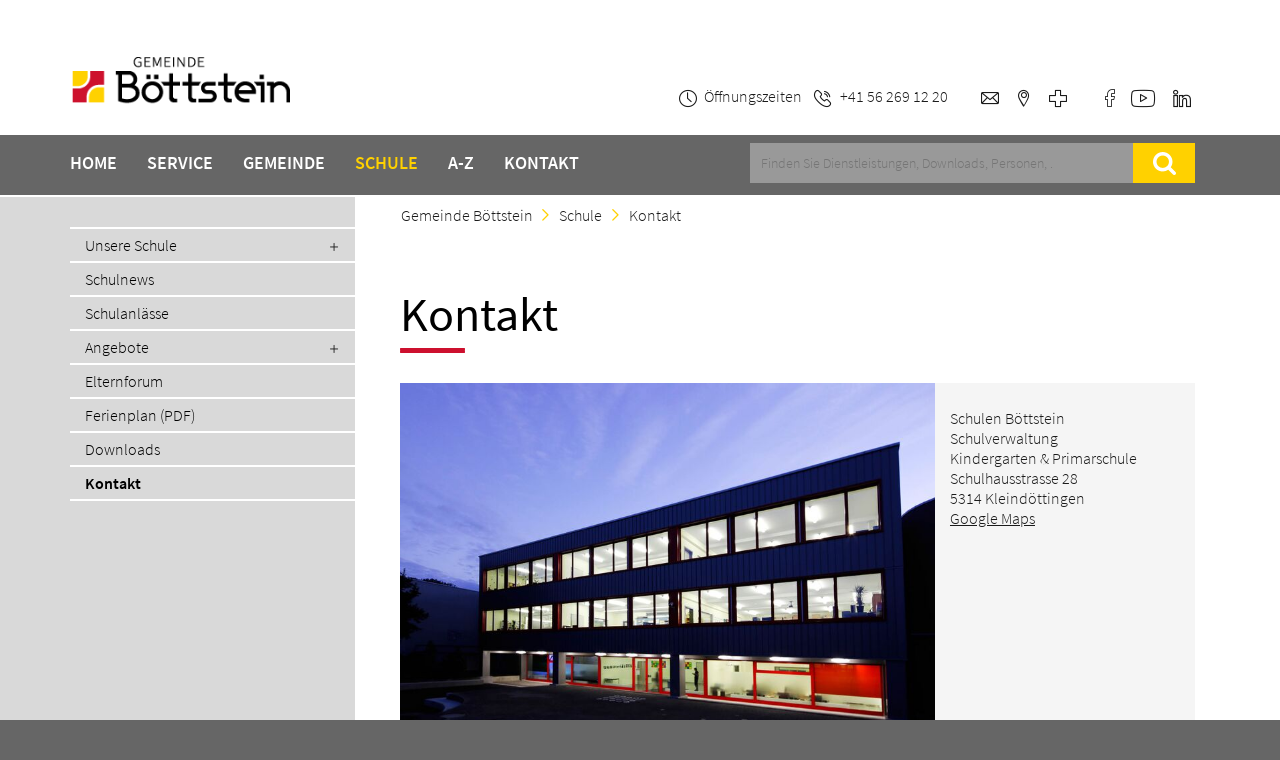

--- FILE ---
content_type: text/html; charset=utf-8
request_url: https://xn--bttstein-n4a.ch/schule-kontakt.html
body_size: 12286
content:
<!DOCTYPE html>
<html lang="de">
<!--
###########################
### www.vericon.ch ###
###########################
-->
<head>
<meta charset="utf-8">
<title>Kontakt - Gemeinde Böttstein</title>
<base href="https://xn--bttstein-n4a.ch/">
<meta name="robots" content="index,follow">
<meta name="description" content="">
<meta name="keywords" content="">
<meta name="generator" content="Contao Open Source CMS">
<meta name="viewport" content="width=device-width,initial-scale=1.0">
<link rel="stylesheet" href="assets/css/reset.min.css,layout.min.css,responsive.min.css,form.min.css,col...-b8a131e1.css"><link rel="stylesheet" href="assets/css/mobile.css?v=4d5140e2" media="(max-width:991px)">
<script src="assets/js/jquery.min.js-50487c15.js"></script><script src="system/modules/dwlibmy/assets/jquery.custom.js?v=5eec3790"></script>
<script>
  (function(i,s,o,g,r,a,m){i['GoogleAnalyticsObject']=r;i[r]=i[r]||function(){(i[r].q=i[r].q||[]).push(arguments)},i[r].l=1*new Date();a=s.createElement(o),m=s.getElementsByTagName(o)[0];a.async=1;a.src=g;m.parentNode.insertBefore(a,m)})(window,document,'script','//www.google-analytics.com/analytics.js','ga');
  ga('create', 'UA-66558299-1', 'auto');
      ga('set', 'anonymizeIp', true);
    ga('send', 'pageview');
</script>

<!--[if lte IE 7]><script src="files/theme/scripts/lte-ie7.js"></script><![endif]-->
<script src="files/theme/scripts/jquery.fullscreenslides.min.js"></script>
<link rel="shortcut icon" href="https://xn--bttstein-n4a.ch/favicon.ico">
<link rel="apple-touch-icon-precomposed" href="https://xn--bttstein-n4a.ch/touchicon.png">
<!--[if lt IE 9]><script src="assets/html5shiv//html5shiv-printshiv.js"></script><![endif]-->
</head>
<body id="top" class="mac chrome blink ch131 sublayout">
<!--[if lt IE 9]><p id="chromeframe">Sie verwenden einen veralteten Browser, aus Sicherheitsgründen sollten Sie diesen <a href="http://browsehappy.com/">baldmöglichst aktualisieren.</a></p><![endif]-->

      <div id="outside">
    <div id="wrapper">

                        <header id="header">
            <div class="inside container">
              
<div class="main-navigation-mobile">
<!-- indexer::stop -->
<div class="mobiletoolbar" style="margin-bottom:12px">
	<a href="index.php/#oeffnungszeiten" data-icon=""><span class="icon-links-label">Öffnungszeiten</span></a>
	<a href="tel:0041562691220" data-icon=""><span class="icon-links-label">+41 56 269 12 20</span></a>
	<a href="mailto:gemeinde@boettstein.ch" data-icon="" style="display:inline-block"><span class="icon-links-label"></span></a>
	<a href="ortsplan.html" data-icon="" style="display:inline-block"><span class="icon-links-label"></span></a>
	<a href="sos-und-notfaelle.html" data-icon="" style="display:inline-block"><span class="icon-links-label"></span></a>
	<a href="https://www.facebook.com/Gemeinde-B%C3%B6ttstein-101171152428095" target="_blank" data-icon="" style="display:inline-block"><span class="icon-links-label"></span></a>
	<a href="https://www.youtube.com/channel/UC5N-9HJ7IIzGJ7jvZDNG5PA" data-icon="" style="display:inline-block"><span class="icon-links-label"></span></a>
	<a href="https://www.linkedin.com/company/gemeinde-b%C3%B6ttstein/" target="_blank" data-icon="" style="display:inline-block"><span class="icon-links-label"></span></a>
</div>
<style>
	.active span {
		padding:15px;
		font-weight:bold;
	}
</style>
<!-- indexer::continue -->
<!-- indexer::stop -->
<nav class="mod_navigation block" itemscope itemtype="http://schema.org/SiteNavigationElement">

  
  <a href="schule-kontakt.html#skipNavigation44" class="invisible">Navigation überspringen</a>

  <ul class="level_1">
        <li class="first">
                        <a href="./" class="first" title="Gemeinde Böttstein im Aaretal - Bezirk Zurzach"   itemprop="url">
                  Home              </a>
                              </li>
        <li class="submenu">
                        <a href="online-schalter.html" class="submenu" title="Service" aria-haspopup="true"   itemprop="url">
                  Service              </a>
              <ul class="level_2">
        <li class="submenu first">
                        <a href="online-schalter.html" class="submenu first" title="Online-Schalter" aria-haspopup="true"   itemprop="url">
                  Online-Schalter              </a>
              <ul class="level_3">
        <li class="first last">
                        <a href="raumbenuetzung.html" class="first last" title="Raumbenützung" rel="nofollow"   itemprop="url">
                  Raumbenützung              </a>
                              </li>
  </ul>
                </li>
        <li>
                        <a href="formulare-und-reglemente.html" title="Formulare und Reglementeder Gemeinde Böttstein im unteren Aaretal"   itemprop="url">
                  Formulare und Reglemente              </a>
                              </li>
        <li>
                        <a href="amtliche-publikationen.html" title="Amtliche Publikationen der Gemeinde Böttstein im unteren Aaretal" rel="nofollow"   itemprop="url">
                  Amtliche Publikationen              </a>
                              </li>
        <li>
                        <a href="mitteilungsblatt.html" title="Mitteilungsblatt der Gemeinde Böttstein im unteren Aaretal"   itemprop="url">
                  Mitteilungsblatt              </a>
                              </li>
        <li class="submenu">
                        <a href="gemeindekanzlei.html" class="submenu" title="Verwaltung" aria-haspopup="true"   itemprop="url">
                  Verwaltung              </a>
              <ul class="level_3">
        <li class="first">
                        <a href="gemeindekanzlei.html" class="first" title="Gemeindekanzlei der Gemeinde Böttstein im unteren Aaretal"   itemprop="url">
                  Gemeindekanzlei              </a>
                              </li>
        <li>
                        <a href="bauverwaltung.html" title="Bauverwaltung der Gemeinde Böttstein im unteren Aaretal"   itemprop="url">
                  Bauverwaltung              </a>
                              </li>
        <li>
                        <a href="betreibungsamt.html" title="Regionales Betreibungsamt Kleindöttingen"   itemprop="url">
                  Betreibungsamt              </a>
                              </li>
        <li>
                        <a href="einwohnerkontrolle.html" title="Einwohnerkontrolle der Gemeinde Böttstein im unteren Aaretal"   itemprop="url">
                  Einwohnerkontrolle              </a>
                              </li>
        <li>
                        <a href="finanzen.html" title="Abteilung Finanzen der Gemeinde Böttstein im unteren Aaretal"   itemprop="url">
                  Finanzen              </a>
                              </li>
        <li>
                        <a href="sozialdienst.html" title="Sozialdienst der Gemeinde Böttstein im unteren Aaretal"   itemprop="url">
                  Sozialdienst              </a>
                              </li>
        <li>
                        <a href="steuern.html" title="Abteilung Steuern der Gemeinde Böttstein im unteren Aaretal"   itemprop="url">
                  Steuern              </a>
                              </li>
        <li>
                        <a href="sva-gemeindezweigstelle.html" title="SVA-Gemeindezweigstelle der Gemeinde Böttstein im unteren Aaretal"   itemprop="url">
                  SVA-Gemeindezweigstelle              </a>
                              </li>
        <li>
                        <a href="technische-betriebe.html" title="Technische Betriebe der Gemeinde Böttstein im unteren Aaretal"   itemprop="url">
                  Technische Betriebe              </a>
                              </li>
        <li class="last">
                        <a href="zivilstandsamt.html" class="last" title="Regionales Zivilstandsamt Leuggern"   itemprop="url">
                  Zivilstandsamt              </a>
                              </li>
  </ul>
                </li>
        <li class="submenu">
                        <a href="abfallwirtschaft.html" class="submenu" title="Gemeindewerke" aria-haspopup="true"   itemprop="url">
                  Gemeindewerke              </a>
              <ul class="level_3">
        <li class="first">
                        <a href="abfallwirtschaft.html" class="first" title="Abfallwirtschaft der Gemeinde Böttstein im unteren Aaretal"   itemprop="url">
                  Abfallwirtschaft              </a>
                              </li>
        <li>
                        <a href="abwasser.html" title="Abwasser in der der Gemeinde Böttstein im unteren Aaretal"   itemprop="url">
                  Abwasser              </a>
                              </li>
        <li>
                        <a href="fernwaerme.html" title="Fernwärme in der Gemeinde Böttstein im unteren Aaretal"   itemprop="url">
                  Fernwärme              </a>
                              </li>
        <li>
                        <a href="kommunikationsnetz.html" title="Kommunikationsnetz der Gemeinde Böttstein im unteren Aaretal"   itemprop="url">
                  Kommunikationsnetz              </a>
                              </li>
        <li class="last">
                        <a href="wasser.html" class="last" title="Wasser in der Gemeinde Böttstein im unteren Aaretal"   itemprop="url">
                  Wasser              </a>
                              </li>
  </ul>
                </li>
        <li class="submenu">
                        <a href="bezirksverwaltung.html" class="submenu" title="Dienste und Beratungen" aria-haspopup="true"   itemprop="url">
                  Dienste und Beratungen              </a>
              <ul class="level_3">
        <li class="first">
                        <a href="bezirksverwaltung.html" class="first" title="Bezirksverwaltung für die Gemeinde Böttstein im Unteren Aaretal"   itemprop="url">
                  Bezirksverwaltung              </a>
                              </li>
        <li>
                        <a href="pilzkontrolle.html" title="Pilzkontrolle in der Gemeinde Böttstein im unteren Aaretal"   itemprop="url">
                  Pilzkontrolle              </a>
                              </li>
        <li>
                        <a href="rechtsauskunft.html" title="Rechtsauskunft für die Gemeinde Böttstein im unteren Aaretal"   itemprop="url">
                  Rechtsauskunft              </a>
                              </li>
        <li class="last">
                        <a href="uebrige-anlaufstellen.html" class="last" title="Anlaufstellen der Gemeinde Böttstein im unteren Aaretal"   itemprop="url">
                  Übrige Anlaufstellen              </a>
                              </li>
  </ul>
                </li>
        <li class="submenu">
                        <a href="feuerwehr.html" class="submenu" title="Sicherheit" aria-haspopup="true"   itemprop="url">
                  Sicherheit              </a>
              <ul class="level_3">
        <li class="first">
                        <a href="feuerwehr.html" class="first" title="Feuerwehr Böttstein-Leuggern"   itemprop="url">
                  Feuerwehr              </a>
                              </li>
        <li>
                        <a href="militaer.html" title="Militär"   itemprop="url">
                  Militär              </a>
                              </li>
        <li>
                        <a href="notfalltreffpunkte-2.html" title="Notfalltreffpunkte"   itemprop="url">
                  Notfalltreffpunkte              </a>
                              </li>
        <li>
                        <a href="polizei.html" title="Regionalpolizei Zurzibiet"   itemprop="url">
                  Polizei              </a>
                              </li>
        <li class="last">
                        <a href="zivilschutz-und-rfo.html" class="last" title="Zivilschutzorganisation und Regionales Führungsorgan Zurzibiet"   itemprop="url">
                  Zivilschutz und RFO              </a>
                              </li>
  </ul>
                </li>
        <li class="submenu last">
                        <a href="vermietungen.html" class="submenu last" title="Immobilien" aria-haspopup="true"   itemprop="url">
                  Immobilien              </a>
              <ul class="level_3">
        <li class="first">
                        <a href="vermietungen.html" class="first" title="Vermietungen in der Gemeinde Böttstein im unteren Aaretal"   itemprop="url">
                  Vermietungen              </a>
                              </li>
        <li>
                        <a href="verkauf-liegenschaften.html" title="Verkauf Liegenschaften in der Gemeinde Böttstein im unteren Aaretal"   itemprop="url">
                  Verkauf Liegenschaften              </a>
                              </li>
        <li>
                        <a href="verkauf-bauland.html" title="Verkauf Bauland in der Gemeinde Böttstein im unteren Aaretal"   itemprop="url">
                  Verkauf Bauland              </a>
                              </li>
        <li class="last">
                        <a href="zu-kaufen-gesucht.html" class="last" title="Zu kaufen gesucht"   itemprop="url">
                  Zu kaufen gesucht              </a>
                              </li>
  </ul>
                </li>
  </ul>
                </li>
        <li class="submenu">
                        <a href="ueberblick.html" class="submenu" title="Gemeinde" aria-haspopup="true"   itemprop="url">
                  Gemeinde              </a>
              <ul class="level_2">
        <li class="submenu first">
                        <a href="ueberblick.html" class="submenu first" title="Porträt" aria-haspopup="true"   itemprop="url">
                  Porträt              </a>
              <ul class="level_3">
        <li class="first">
                        <a href="ueberblick.html" class="first" title="Überblick über die Gemeinde Böttstein im unteren Aaretal"   itemprop="url">
                  Überblick              </a>
                              </li>
        <li>
                        <a href="geschichte.html" title="Geschichte der Gemeinde Böttstein im unteren Aaretal"   itemprop="url">
                  Geschichte              </a>
                              </li>
        <li>
                        <a href="fakten.html" title="Fakten über die die Gemeinde Böttstein im unteren Aaretal"   itemprop="url">
                  Fakten              </a>
                              </li>
        <li class="last">
                        <a href="impressionen.html" class="last" title="Impressionen der Gemeinde Böttstein im unteren Aaretal"   itemprop="url">
                  Impressionen              </a>
                              </li>
  </ul>
                </li>
        <li class="submenu">
                        <a href="oelmuehle-boettstein.html" class="submenu" title="Sehenswürdigkeiten" aria-haspopup="true"   itemprop="url">
                  Sehenswürdigkeiten              </a>
              <ul class="level_3">
        <li class="first">
                        <a href="oelmuehle-boettstein.html" class="first" title="Ölmühle in der Gemeinde Böttstein im unteren Aaretal"   itemprop="url">
                  Ölmühle Böttstein              </a>
                              </li>
        <li>
                        <a href="klingnauer-stausee.html" title="Klingnauer Stausee - Wasser- und Zugvogelreservat von internationaler Bedeutung"   itemprop="url">
                  Klingnauer Stausee              </a>
                              </li>
        <li>
                        <a href="europas-groesstes-holzwasserrad.html" title="Europas grösstes Holzwasserrad"   itemprop="url">
                  Europas grösstes Holzwasserrad              </a>
                              </li>
        <li>
                        <a href="schlosskapelle-boettstein.html" title="Schlosskapelle der Gemeinde Böttstein im unteren Aaretal"   itemprop="url">
                  Schlosskapelle Böttstein              </a>
                              </li>
        <li class="last">
                        <a href="schloss-boettstein.html" class="last" title="Schloss Böttstein im unteren Aaretal"   itemprop="url">
                  Schloss Böttstein              </a>
                              </li>
  </ul>
                </li>
        <li class="submenu">
                        <a href="gemeinderat.html" class="submenu" title="Politik" aria-haspopup="true"   itemprop="url">
                  Politik              </a>
              <ul class="level_3">
        <li class="first">
                        <a href="gemeinderat.html" class="first" title="Gemeinderat der Gemeinde Böttstein im unteren Aaretal"   itemprop="url">
                  Gemeinderat              </a>
                              </li>
        <li>
                        <a href="kommissionen.html" title="Kommissionen"   itemprop="url">
                  Kommissionen              </a>
                              </li>
        <li>
                        <a href="wahlen-und-abstimmungen.html" title="Wahlen und Abstimmungen in der Gemeinde Böttstein im unteren Aaretal"   itemprop="url">
                  Wahlen und Abstimmungen              </a>
                              </li>
        <li class="last">
                        <a href="gemeindeversammlungen-wahlen-und-abstimmungen-kopie.html" class="last" title="Wahlen und Abstimmungen in der Gemeinde Böttstein im unteren Aaretal"   itemprop="url">
                  Gemeindeversammlungen              </a>
                              </li>
  </ul>
                </li>
        <li class="submenu">
                        <a href="kinderbetreuung.html" class="submenu" title="Kinderbetreuung" aria-haspopup="true"   itemprop="url">
                  Kinderbetreuung              </a>
              <ul class="level_3">
        <li class="first">
                        <a href="kinderbetreuung.html" class="first" title="Kinderbetreuung in der Gemeinde Böttstein im unteren Aaretal"   itemprop="url">
                  Familienergänzende Kinderbetreuung              </a>
                              </li>
        <li>
                        <a href="kindertagesstaetten-und-tagespflegeplaetze.html" title="Kindertagesstätten und Tagespflegeplätze"   itemprop="url">
                  Kindertagesstätten und Tagespflegeplätze              </a>
                              </li>
        <li class="last">
                        <a href="spielgruppe.html" class="last" title="Spielgruppe"   itemprop="url">
                  Spielgruppe              </a>
                              </li>
  </ul>
                </li>
        <li class="submenu">
                        <a href="sos-und-notfaelle.html" class="submenu" title="Gesundheit &amp; Pflege" aria-haspopup="true"   itemprop="url">
                  Gesundheit & Pflege              </a>
              <ul class="level_3">
        <li class="first">
                        <a href="sos-und-notfaelle.html" class="first" title="Ärzte, Spital, Notfälle"   itemprop="url">
                  Ärzte, Spital, Notfälle              </a>
                              </li>
        <li>
                        <a href="spitex.html" title="Spitex Kirchspiel und Umgebung"   itemprop="url">
                  Spitex              </a>
                              </li>
        <li>
                        <a href="altersheim-aareperle.html" title="Altersheim / Aareperle"   itemprop="url">
                  Altersheim / Aareperle              </a>
                              </li>
        <li class="last">
                        <a href="pro-senectute.html" class="last" title="Pro Senectute"   itemprop="url">
                  Pro Senectute              </a>
                              </li>
  </ul>
                </li>
        <li>
                        <a href="vereine.html" title="Vereine in der Gemeinde Böttstein im unteren Aaretal"   itemprop="url">
                  Vereine              </a>
                              </li>
        <li>
                        <a href="gewerbe.html" title="Gewerbe in der Gemeinde Böttstein im unteren Aaretal"   itemprop="url">
                  Gewerbe              </a>
                              </li>
        <li class="submenu">
                        <a href="kirchen.html" class="submenu" title="Kirchen" aria-haspopup="true"   itemprop="url">
                  Kirchen              </a>
              <ul class="level_3">
        <li class="first">
                        <a href="kirchen.html" class="first" title="Kirchen der Gemeinde Böttstein im unteren Aaretal"   itemprop="url">
                  Kirchen              </a>
                              </li>
        <li class="last">
                        <a href="gottesdienstordnung.html" class="last" title="Gottesdienstordnung in der Gemeinde Böttstein im unteren Aaretal"   itemprop="url">
                  Gottesdienstordnung              </a>
                              </li>
  </ul>
                </li>
        <li class="last">
                        <a href="themenwanderung-uebersicht.html" class="last" title="Themenwanderung"   itemprop="url">
                  Themenwanderung              </a>
                              </li>
  </ul>
                </li>
        <li class="submenu trail">
                        <a href="schule.html" class="submenu trail" title="Schule" aria-haspopup="true"   itemprop="url">
                  Schule              </a>
              <ul class="level_2">
        <li class="submenu sibling first">
                        <a href="schule-unsere-schule.html" class="submenu sibling first" title="Unsere Schule" aria-haspopup="true"   itemprop="url">
                  Unsere Schule              </a>
              <ul class="level_3">
        <li class="first">
                        <a href="schule-leitbild.html" class="first" title="Schulleitbild"   itemprop="url">
                  Schulleitbild              </a>
                              </li>
        <li>
                        <a href="schule-personen.html" title="Personen"   itemprop="url">
                  Personen              </a>
                              </li>
        <li>
                        <a href="schule-klassen.html" title="Klassen"   itemprop="url">
                  Klassen              </a>
                              </li>
        <li>
                        <a href="schule-schulordnung.html" title="Schulordnung"   itemprop="url">
                  Schulordnung              </a>
                              </li>
        <li class="last">
                        <a href="schule-absenz-und-urlaubsregelung.html" class="last" title="Absenz- und Urlaubsregelung"   itemprop="url">
                  Absenz- und Urlaubsregelung              </a>
                              </li>
  </ul>
                </li>
        <li class="sibling">
                        <a href="schulnews.html" class="sibling" title="Schulnews"   itemprop="url">
                  Schulnews              </a>
                              </li>
        <li class="sibling">
                        <a href="schulanlaesse.html" class="sibling" title="Schulanlässe"   itemprop="url">
                  Schulanlässe              </a>
                              </li>
        <li class="submenu sibling">
                        <a href="schule-angebot-mittagstisch.html" class="submenu sibling" title="Angebote" aria-haspopup="true"   itemprop="url">
                  Angebote              </a>
              <ul class="level_3">
        <li class="first">
                        <a href="schule-angebot-mittagstisch.html" class="first" title="Mittagstisch/Randstundenbetreuung"   itemprop="url">
                  Mittagstisch/Randstundenbetreuung              </a>
                              </li>
        <li>
                        <a href="schule-angebot-musikschule.html" title="Musikschule"   itemprop="url">
                  Musikschule              </a>
                              </li>
        <li class="last">
                        <a href="schule-schulsozialarbeit.html" class="last" title="Schulsozialarbeit"   itemprop="url">
                  Schulsozialarbeit              </a>
                              </li>
  </ul>
                </li>
        <li class="sibling">
                        <a href="schule-elternforum.html" class="sibling" title="Elternforum"   itemprop="url">
                  Elternforum              </a>
                              </li>
        <li class="sibling">
                        <a href="files/content/images/schule/2025/01_Ferienplan%20bis%202032_20260105.pdf" class="sibling" title="Ferienplan &#40;PDF&#41;"   target="_blank" itemprop="url">
                  Ferienplan &#40;PDF&#41;              </a>
                              </li>
        <li class="sibling">
                        <a href="schule-downloads.html" class="sibling" title="Downloads"   itemprop="url">
                  Downloads              </a>
                              </li>
        <li class="active last active">
                        <span itemprop="name">Kontakt</span>
                              </li>
  </ul>
                </li>
        <li>
                        <a href="a-z.html" title="A-Z"   itemprop="url">
                  A-Z              </a>
                              </li>
        <li class="submenu last">
                        <a href="kontakt.html" class="submenu last" title="Kontakt" aria-haspopup="true"   itemprop="url">
                  Kontakt              </a>
              <ul class="level_2">
        <li class="first">
                        <a href="kontakt.html" class="first" title="Anfrageformular"   itemprop="url">
                  Anfrageformular              </a>
                              </li>
        <li class="last">
                        <a href="ortsplan.html" class="last" title="Ortsplan"   itemprop="url">
                  Ortsplan              </a>
                              </li>
  </ul>
                </li>
  </ul>

  <a id="skipNavigation44" class="invisible">&nbsp;</a>

</nav>
<!-- indexer::continue -->

</div>
<div id="logo">
  <a href="./"><img src="files/theme/images/logo.png" width="220" height="48" alt="Gemeinde Böttstein"></a>
</div>
<!-- indexer::stop -->
<div id="toolbar">
<ul class="icon-links ce_rsce_yicon_links first last">
			<li>
			                <a href="#oeffnungszeiten" data-icon="&#xe605;">
                    <span class="icon-links-label">Öffnungszeiten</span>
                </a>
            		</li>
			<li>
			                <a href="tel:0041562691220" data-icon="&#xe60d;">
                    <span class="icon-links-label">+41 56 269 12 20</span>
                </a>
            		</li>
			<li>
			            <span >
                <span class="icon-links-label">&nbsp;&nbsp;&nbsp;</span>
            </span>
            		</li>
			<li>
			                <a href="mailto:gemeinde@boettstein.ch" data-icon="&#xe609;">
                    <span class="icon-links-label"></span>
                </a>
            		</li>
			<li>
			                <a href="ortsplan.html" data-icon="&#xe60a;">
                    <span class="icon-links-label"></span>
                </a>
            		</li>
			<li>
			                <a href="sos-und-notfaelle.html" data-icon="&#xe60f;">
                    <span class="icon-links-label"></span>
                </a>
            		</li>
			<li>
			            <span >
                <span class="icon-links-label">&nbsp;&nbsp;&nbsp;</span>
            </span>
            		</li>
			<li>
			                <a href="https://www.facebook.com/Gemeinde-B%C3%B6ttstein-101171152428095" target="_blank"  data-icon="&#xe615;">
                    <span class="icon-links-label"></span>
                </a>
            		</li>
			<li>
			                <a href="https://www.youtube.com/channel/UC5N-9HJ7IIzGJ7jvZDNG5PA" data-icon="&#xe616;">
                    <span class="icon-links-label"></span>
                </a>
            		</li>
			<li>
			                <a href="https://www.linkedin.com/company/gemeinde-b%C3%B6ttstein/" target="_blank"  data-icon="&#xe617;">
                    <span class="icon-links-label"></span>
                </a>
            		</li>
	</ul>  

</div>
<!-- indexer::continue -->
<!-- indexer::stop -->
<nav class="mod_navigation mainnavi col-md-7 nospacing block" itemscope itemtype="http://schema.org/SiteNavigationElement">

  
  <a href="schule-kontakt.html#skipNavigation1" class="invisible">Navigation überspringen</a>

  <ul class="level_1">
        <li class="first">
                        <a href="./" class="first" title="Gemeinde Böttstein im Aaretal - Bezirk Zurzach"   itemprop="url">
                  Home              </a>
                              </li>
        <li class="submenu">
                        <a href="online-schalter.html" class="submenu" title="Service" aria-haspopup="true"   itemprop="url">
                  Service              </a>
              <ul class="level_2">
        <li class="first">
                        <a href="online-schalter.html" class="first" title="Online-Schalter"   itemprop="url">
                  Online-Schalter              </a>
                              </li>
        <li>
                        <a href="formulare-und-reglemente.html" title="Formulare und Reglementeder Gemeinde Böttstein im unteren Aaretal"   itemprop="url">
                  Formulare und Reglemente              </a>
                              </li>
        <li>
                        <a href="amtliche-publikationen.html" title="Amtliche Publikationen der Gemeinde Böttstein im unteren Aaretal" rel="nofollow"   itemprop="url">
                  Amtliche Publikationen              </a>
                              </li>
        <li>
                        <a href="mitteilungsblatt.html" title="Mitteilungsblatt der Gemeinde Böttstein im unteren Aaretal"   itemprop="url">
                  Mitteilungsblatt              </a>
                              </li>
        <li>
                        <a href="gemeindekanzlei.html" title="Verwaltung"   itemprop="url">
                  Verwaltung              </a>
                              </li>
        <li>
                        <a href="abfallwirtschaft.html" title="Gemeindewerke"   itemprop="url">
                  Gemeindewerke              </a>
                              </li>
        <li>
                        <a href="bezirksverwaltung.html" title="Dienste und Beratungen"   itemprop="url">
                  Dienste und Beratungen              </a>
                              </li>
        <li>
                        <a href="feuerwehr.html" title="Sicherheit"   itemprop="url">
                  Sicherheit              </a>
                              </li>
        <li class="last">
                        <a href="vermietungen.html" class="last" title="Immobilien"   itemprop="url">
                  Immobilien              </a>
                              </li>
  </ul>
                </li>
        <li class="submenu">
                        <a href="ueberblick.html" class="submenu" title="Gemeinde" aria-haspopup="true"   itemprop="url">
                  Gemeinde              </a>
              <ul class="level_2">
        <li class="first">
                        <a href="ueberblick.html" class="first" title="Porträt"   itemprop="url">
                  Porträt              </a>
                              </li>
        <li>
                        <a href="oelmuehle-boettstein.html" title="Sehenswürdigkeiten"   itemprop="url">
                  Sehenswürdigkeiten              </a>
                              </li>
        <li>
                        <a href="gemeinderat.html" title="Politik"   itemprop="url">
                  Politik              </a>
                              </li>
        <li>
                        <a href="kinderbetreuung.html" title="Kinderbetreuung"   itemprop="url">
                  Kinderbetreuung              </a>
                              </li>
        <li>
                        <a href="sos-und-notfaelle.html" title="Gesundheit &amp; Pflege"   itemprop="url">
                  Gesundheit & Pflege              </a>
                              </li>
        <li>
                        <a href="vereine.html" title="Vereine in der Gemeinde Böttstein im unteren Aaretal"   itemprop="url">
                  Vereine              </a>
                              </li>
        <li>
                        <a href="gewerbe.html" title="Gewerbe in der Gemeinde Böttstein im unteren Aaretal"   itemprop="url">
                  Gewerbe              </a>
                              </li>
        <li>
                        <a href="kirchen.html" title="Kirchen"   itemprop="url">
                  Kirchen              </a>
                              </li>
        <li class="last">
                        <a href="themenwanderung-uebersicht.html" class="last" title="Themenwanderung"   itemprop="url">
                  Themenwanderung              </a>
                              </li>
  </ul>
                </li>
        <li class="submenu trail">
                        <a href="schule.html" class="submenu trail" title="Schule" aria-haspopup="true"   itemprop="url">
                  Schule              </a>
              <ul class="level_2">
        <li class="sibling first">
                        <a href="schule-unsere-schule.html" class="sibling first" title="Unsere Schule"   itemprop="url">
                  Unsere Schule              </a>
                              </li>
        <li class="sibling">
                        <a href="schulnews.html" class="sibling" title="Schulnews"   itemprop="url">
                  Schulnews              </a>
                              </li>
        <li class="sibling">
                        <a href="schulanlaesse.html" class="sibling" title="Schulanlässe"   itemprop="url">
                  Schulanlässe              </a>
                              </li>
        <li class="sibling">
                        <a href="schule-angebot-mittagstisch.html" class="sibling" title="Angebote"   itemprop="url">
                  Angebote              </a>
                              </li>
        <li class="sibling">
                        <a href="schule-elternforum.html" class="sibling" title="Elternforum"   itemprop="url">
                  Elternforum              </a>
                              </li>
        <li class="sibling">
                        <a href="files/content/images/schule/2025/01_Ferienplan%20bis%202032_20260105.pdf" class="sibling" title="Ferienplan &#40;PDF&#41;"   target="_blank" itemprop="url">
                  Ferienplan &#40;PDF&#41;              </a>
                              </li>
        <li class="sibling">
                        <a href="schule-downloads.html" class="sibling" title="Downloads"   itemprop="url">
                  Downloads              </a>
                              </li>
        <li class="active last active">
                        <span itemprop="name">Kontakt</span>
                              </li>
  </ul>
                </li>
        <li>
                        <a href="a-z.html" title="A-Z"   itemprop="url">
                  A-Z              </a>
                              </li>
        <li class="submenu last">
                        <a href="kontakt.html" class="submenu last" title="Kontakt" aria-haspopup="true"   itemprop="url">
                  Kontakt              </a>
              <ul class="level_2">
        <li class="first">
                        <a href="kontakt.html" class="first" title="Anfrageformular"   itemprop="url">
                  Anfrageformular              </a>
                              </li>
        <li class="last">
                        <a href="ortsplan.html" class="last" title="Ortsplan"   itemprop="url">
                  Ortsplan              </a>
                              </li>
  </ul>
                </li>
  </ul>

  <a id="skipNavigation1" class="invisible">&nbsp;</a>

</nav>
<!-- indexer::continue -->

<!-- indexer::stop -->
<div class="mod_form col-md-5 block">

  
  <form action="suche.html" method="get" enctype="application/x-www-form-urlencoded">
    <div class="formbody">
                  
<div class="widget widget-text">
    
    
  <input type="text" name="keywords" id="ctrl_21" class="text" value="" placeholder="Finden Sie Dienstleistungen, Downloads, Personen, ...">
</div>

<div class="widget widget-submit">
    
        <button type="submit" id="ctrl_38" class="submit">Suche</button>
  </div>
    </div>
  </form>

</div>
<!-- indexer::continue -->
            </div>
            <div class="clear"></div>
          </header>
              
      
              <div id="container">

                      <div id="main">
              <div class="inside">
                
<div class="wrapp container">
<div class="col-md-3 nospacing">
<!-- indexer::stop -->
<nav class="mod_navigation subnavi block" itemscope itemtype="http://schema.org/SiteNavigationElement">

  
  <a href="schule-kontakt.html#skipNavigation17" class="invisible">Navigation überspringen</a>

  
<ul class="level_1">
<li class="icon-plus submenu sibling first"><a href="schule-unsere-schule.html" title="Unsere Schule" class="submenu sibling first">Unsere Schule</a>
<ul class="level_2">
<li class=" first"><a href="schule-leitbild.html" title="Schulleitbild" class="first">Schulleitbild</a></li>
<li class=" "><a href="schule-personen.html" title="Personen">Personen</a></li>
<li class=" "><a href="schule-klassen.html" title="Klassen">Klassen</a></li>
<li class=" "><a href="schule-schulordnung.html" title="Schulordnung">Schulordnung</a></li>
<li class=" last"><a href="schule-absenz-und-urlaubsregelung.html" title="Absenz- und Urlaubsregelung" class="last">Absenz- und Urlaubsregelung</a></li>
</ul>
</li>
<li class=" sibling"><a href="schulnews.html" title="Schulnews" class="sibling">Schulnews</a></li>
<li class=" sibling"><a href="schulanlaesse.html" title="Schulanlässe" class="sibling">Schulanlässe</a></li>
<li class="icon-plus submenu sibling"><a href="schule-angebot-mittagstisch.html" title="Angebote" class="submenu sibling">Angebote</a>
<ul class="level_2">
<li class=" first"><a href="schule-angebot-mittagstisch.html" title="Mittagstisch/Randstundenbetreuung" class="first">Mittagstisch/Randstundenbetreuung</a></li>
<li class=" "><a href="schule-angebot-musikschule.html" title="Musikschule">Musikschule</a></li>
<li class=" last"><a href="schule-schulsozialarbeit.html" title="Schulsozialarbeit" class="last">Schulsozialarbeit</a></li>
</ul>
</li>
<li class=" sibling"><a href="schule-elternforum.html" title="Elternforum" class="sibling">Elternforum</a></li>
<li class=" sibling"><a href="files/content/images/schule/2025/01_Ferienplan%20bis%202032_20260105.pdf" title="Ferienplan &#40;PDF&#41;" class="sibling" target="_blank">Ferienplan &#40;PDF&#41;</a></li>
<li class=" sibling"><a href="schule-downloads.html" title="Downloads" class="sibling">Downloads</a></li>
<li class="active last "><span class="active last">Kontakt</span></li>
</ul>

  <a id="skipNavigation17" class="invisible">&nbsp;</a>

</nav>
<!-- indexer::continue -->

<!-- indexer::stop -->
<div id="200jahre">

</div>
<!-- indexer::continue -->
</div>
<div class="subcontent col-md-9 nospacing">
<!-- indexer::stop -->
<div class="mod_breadcrumb block">

        
  
  <ul>
                  <li class="first"><a href="" title="Gemeinde Böttstein">Gemeinde Böttstein</a></li>
                        <li><a href="schule.html" title="Schule">Schule</a></li>
                        <li class="active last">Kontakt</li>
            </ul>


</div>
<!-- indexer::continue -->


  <div class="mod_article first last block" id="article-470">
    
              <section class="headline col-md-12 ce_rsce_aheadline first">
	    <h1>
		    Kontakt	    </h1>
    </section>
<section class="picture-box col-md-12 ce_rsce_bpicture_box">
    <section class="picture-box-item ">
        <div class="row">
                    <div class="picture-box-image rgt col-md-8">
    			                <div class="picture-box-wrapper">
    				    					<!--a  class="fullscreen" href="files/content/images/impressionen/schule/-50a4647ko13x18.jpg"-->
    					<a  data-lightbox="3521" href="files/content/images/impressionen/schule/-50a4647ko13x18.jpg">
    				                         <section class="video-box col-md-12 ">
    <section class="video-box-item ">
        <div class="row">

  <picture>
          <source srcset="assets/images/3/-50a4647ko13x18-98f729db.jpg" media="(max-width: 991px)">
    
<img src="assets/images/3/-50a4647ko13x18-460b22d8.jpg" width="800" height="565" alt="" itemprop="image">

  </picture>

        </div>
	</section>
</section>    				    					</a>
    				                                    </div>
    			            </div>
            <div class="picture-box-txt rgt col-md-4">
    			    			    				<table style="height: 144px;" width="318">
<tbody>
<tr style="height: 16px;">
<td style="height: 16px; width: 309.6px;">Schulen Böttstein</td>
</tr>
<tr style="height: 16px;">
<td style="height: 16px; width: 309.6px;">Schulverwaltung</td>
</tr>
<tr style="height: 16px;">
<td style="height: 16px; width: 309.6px;">Kindergarten &amp; Primarschule</td>
</tr>
<tr style="height: 16px;">
<td style="height: 16px; width: 309.6px;">Schulhausstrasse 28</td>
</tr>
<tr style="height: 16px;">
<td style="height: 16px; width: 309.6px;">5314 Kleindöttingen</td>
</tr>
<tr style="height: 16px;">
<td style="height: 16px; width: 309.6px;"><a href="https://www.google.com/maps/place/Schulhausstrasse+28,+5314+Kleind%C3%B6ttingen,+Schweiz/@47.5680511,8.2460658,17z/data=!3m1!4b1!4m2!3m1!1s0x479069bd2368d88b:0xc491537e5d945416?hl=de">Google Maps</a></td>
</tr>
<tr style="height: 16px;">
<td style="height: 16px; width: 309.6px;">&nbsp;</td>
</tr>
<tr style="height: 16px;">
<td style="height: 16px; width: 309.6px;">&nbsp;</td>
</tr>
<tr style="height: 16px;">
<td style="height: 16px; width: 309.6px;">&nbsp;</td>
</tr>
</tbody>
</table>    			    			            </div>
                </div>
	</section>
</section><section class="picture-box col-md-12 ce_rsce_bpicture_box last">
    <section class="picture-box-item yellow">
        <div class="row">
                    <div class="picture-box-txt lft col-md-10">
    			    			    				<p>&nbsp;</p>
<table style="width: 683px; height: 121px;" width="412">
<tbody>
<tr style="height: 16px;">
<td style="width: 175.15px; height: 25px; padding-left: 40px;"><strong>Öffnungszeiten</strong></td>
<td style="width: 118.1px; height: 25px;"><strong>&nbsp;</strong></td>
<td style="width: 163.95px; height: 25px;"><strong>&nbsp;</strong></td>
<td style="width: 157.633px; height: 25px;"><strong>&nbsp;</strong></td>
</tr>
<tr style="height: 16px;">
<td style="width: 175.15px; height: 16px; padding-left: 40px;">Montag</td>
<td style="width: 118.1px; height: 16px;">07.30 - 11.00 Uhr</td>
<td style="width: 327.817px; height: 16px;" colspan="2">&nbsp;</td>
</tr>
<tr>
<td style="width: 175.15px; padding-left: 40px;">Dienstag</td>
<td style="width: 118.1px;">07.30 - 11.00 Uhr</td>
<td style="width: 163.95px;">&nbsp;</td>
<td style="width: 157.633px;">&nbsp;</td>
</tr>
<tr>
<td style="width: 175.15px; padding-left: 40px;">Mittwoch</td>
<td style="width: 118.1px;">07.30 - 11.00 Uhr</td>
<td style="width: 163.95px;">&nbsp;</td>
<td style="width: 157.633px;">&nbsp;</td>
</tr>
<tr>
<td style="width: 175.15px; padding-left: 40px;">Donnerstag</td>
<td style="width: 118.1px;">07.30 - 11.00 Uhr</td>
<td style="width: 163.95px;">14.00-16.00 Uhr</td>
<td style="width: 157.633px;">&nbsp;</td>
</tr>
<tr style="height: 16px;">
<td style="width: 175.15px; height: 16px; padding-left: 40px;">Freitag</td>
<td style="width: 118.1px; height: 16px;">07.30 - 11.00 Uhr</td>
<td style="width: 163.95px; height: 16px;">&nbsp;</td>
<td style="width: 157.633px; height: 16px;">&nbsp;</td>
</tr>
<tr style="height: 16px;">
<td style="width: 214.15px; height: 16px;">&nbsp;</td>
<td style="width: 118.1px; height: 16px;">&nbsp;</td>
<td style="width: 163.95px; height: 16px;">&nbsp;</td>
<td style="width: 157.633px; height: 16px;">&nbsp;</td>
</tr>
<tr style="height: 16px;">
<td style="width: 175.15px; height: 16px; padding-left: 40px;"><strong>Telefon</strong></td>
<td style="width: 118.1px; height: 16px;"><a href="tel:+41562691251">+41 56 269 12 51</a></td>
<td style="width: 163.95px; height: 16px;">/ &nbsp; &nbsp; <a href="tel:+41562691251">+41 56 269 12 58</a></td>
<td style="width: 157.633px; height: 16px;">&nbsp;</td>
</tr>
<tr style="height: 16px;">
<td style="width: 175.15px; height: 16px; padding-left: 40px;"><strong>E-Mail</strong></td>
<td style="width: 452.15px; height: 16px;" colspan="3"><a href="mailto:schulverwaltung@schulen-boettstein.ch">schulverwaltung@schulen-boettstein.ch</a></td>
</tr>
</tbody>
</table>
<p>&nbsp;</p>    			    			            </div>
            <div class="picture-box-image lft col-md-2">
                            </div>
                </div>
	</section>
</section>    
      </div>


</div>
<div class="clear"></div>
</div>
<div id="oeffnungszeiten"></div>
<div id="special-opening" style="overflow: hidden;">
    <div class="container">
        <div class="row">
            <div class="col-md-12 special-opening-inner">
</div>
        </div>
    </div>
</div>  

<div id="opening" style="overflow: hidden;">
    <div class="container">
        <div class="row">
            <div class="col-md-12 opening-inner">

<div class="left-column"> <br>
                    <h3>Kontakt</h3>
                    <p><strong style="font-weight:700">Gemeindeverwaltung Böttstein</strong><br> Kirchweg 16<br> 5314 Kleindöttingen<br> <a href="https://www.google.com/maps/place/Kirchweg+16,+5314+B%C3%B6ttstein,+Schweiz/@47.5672722,8.2468513,17z/data=!3m1!4b1!4m2!3m1!1s0x479069bd4a80864d:0x929171791a7f715c?hl=de" target="_blank">Google Maps</a></p>
                    <p>Tel. <a href="tel:+41562691220">+41 56 269 12 20</a><br> Fax +41 56 269 12 23<br> <a href="mailto:gemeinde@boettstein.ch">gemeinde@boettstein.ch</a></p>
                </div>
                <div class="right-column"> <br>
                    <h3>Öffnungszeiten</h3>
                    <table>
                        <tbody>
                            <tr>
                                <th>Montag</th>
                                <td>8.00&nbsp;– 11.30&nbsp;Uhr</td>
                                <td>13.30&nbsp;– 18.30&nbsp;Uhr</td>
                            </tr>
                            <tr>
                                <th>Dienstag</th>
                                <td>8.00&nbsp;– 11.30&nbsp;Uhr</td>
                                <td>nachmittags geschlossen</td>
                            </tr>
                            <tr>
                                <th>Mittwoch</th>
                                <td>8.00&nbsp;– 11.30&nbsp;Uhr</td>
                                <td>13.30&nbsp;– 16.00&nbsp;Uhr</td>
                            </tr>
                            <tr>
                                <th>Donnerstag</th>
                                <td>8.00&nbsp;– 11.30&nbsp;Uhr</td>
                                <td>nachmittags geschlossen</td>
                            </tr>
                            <tr>
                                <th>Freitag</th>
                                <td>7.00&nbsp;– 14.00&nbsp;Uhr</td>
                                <td>durchgehend</td>
                            </tr>
                        </tbody>
                    </table>
                </div>  


            </div>
        </div>
    </div>
</div>
<!-- indexer::stop -->
<div class="impressions">
	<div class="ce_text col-md-12 first block">

        
  
      <h3>Gemeinde Böttstein – Naturnah. Unternehmerisch. Lebenswert.</h3>  
  
  

</div>

<div class="centered-wrapper ce_rsce_zcentered_wrapper_start -background-parallax -medium" style=" ">

			<div class="centered-wrapper-background" style="background-image: url(&quot;files/content/images/impressionen/schloss/20150730-151735-171-mb.jpg&quot;);" data-image-url="files/content/images/impressionen/schloss/20150730-151735-171-mb.jpg"></div>
	
	<div class="centered-wrapper-inner">

<div class="ce_image mtop30 block">

        
    <figure class="image_container">
    
    <section class="video-box col-md-12 ">
    <section class="video-box-item ">
        <div class="row">


<img src="files/theme/images/logo_invert.png" width="250" height="59" alt="" itemprop="image">


        </div>
	</section>
</section>
    
    
  </figure>


</div>
</div>
</div>

<div class="ce_text col-xs-12 lnk last block">

        
  
      <p><a href="impressionen.html">Mehr Fotos ansehen</a></p>  
  
  

</div>
  

</div>
<!-- indexer::continue -->              </div>
                          </div>
          
                                
                                
        </div>
      
                        <footer id="footer">
            <div class="inside">
              
<!-- indexer::stop -->
<div class="container">
<div class="col-md-12">
<div class="ce_text first last block">

        
  
      <p>© 2026 Gemeinde Böttstein, alle Rechte vorbehalten.</p>  
  
  

</div>
  

<!-- indexer::stop -->
<nav class="mod_navigation footernavi block" itemscope itemtype="http://schema.org/SiteNavigationElement">

  
  <a href="schule-kontakt.html#skipNavigation36" class="invisible">Navigation überspringen</a>

  <ul class="level_1">
        <li class="first">
                        <a href="impressum.html" class="first" title="Impressum"   itemprop="url">
                  Impressum              </a>
                              </li>
        <li class="last">
                        <a href="datenschutz.html" class="last" title="Datenschutz"   itemprop="url">
                  Datenschutz              </a>
                              </li>
  </ul>

  <a id="skipNavigation36" class="invisible">&nbsp;</a>

</nav>
<!-- indexer::continue -->

</div>
</div>
<!-- indexer::continue -->            </div>
          </footer>
              
    </div>
    <div class="scrollontop" style="display:none;">
    	<a href="#" data-icon="" class="scrollup"></a>
    </div>
  </div>
  
  
  <script>
    $(document).ready(function(){
        $(window).scroll(function(){
            if ($(this).scrollTop() > 100) {
                $('.scrollontop').fadeIn();
            } else {
                $('.scrollontop').fadeOut();
            }
        });

        $('.scrollup').click(function(){
            $("html, body").animate({ scrollTop: 0 }, 600);
            return false;
        });
    });
</script>
<script src="assets/jquery-ui/js/jquery-ui.min.js"></script>
<script>
  (function($) {
    $(document).ready(function() {
      $(document).accordion({
        // Put custom options here
        heightStyle: 'content',
        header: 'div.toggler',
        collapsible: true,
        active: false,
        create: function(event, ui) {
          ui.header.addClass('active');
          $('div.toggler').attr('tabindex', 0);
        },
        activate: function(event, ui) {
          ui.newHeader.addClass('active');
          ui.oldHeader.removeClass('active');
          $('div.toggler').attr('tabindex', 0);
        }
      });
    });
  })(jQuery);
</script>

<script src="assets/colorbox/js/colorbox.min.js?v=1.6.5"></script>
<script>
  jQuery(function($) {
    $('a[data-lightbox]').map(function() {
      $(this).colorbox({
        // Put custom options here
        loop: false,
        rel: $(this).attr('data-lightbox'),
        maxWidth: '95%',
        maxHeight: '95%'
      });
    });
  });
</script>
<script>
    $(document).ready(function(){
      $(".mainnavi li:has(.level_2)").hover(function(){
        $(this).find(".level_2").slideDown('fast');
      },function(){
        $(this).find(".level_2").hide();
      });
    });
</script><script>
    function jqUpdateSize(){
        var height = $('.subnavi').height() + $('#200jahre').height();
        $('.subcontent').css('min-height', height + 100);
    };
    $(document).ready(jqUpdateSize);
    $(window).resize(jqUpdateSize);
  </script><script>
	$(function() {
	  $('a[href*=\\#]:not([href=\\#])').click(function() {
	    if (location.pathname.replace(/^\//,'') == this.pathname.replace(/^\//,'') && location.hostname == this.hostname) {

	      var target = $(this.hash);
	      target = target.length ? target : $('[name=' + this.hash.slice(1) +']');
	      if (target.length) {
	        $('html,body').animate({
	          scrollTop: target.offset().top
	        }, 1000);
	        return false;
	      }
	    }
	  });
	});
</script>

<script src="assets/swipe/js/swipe.min.js?v=2.2.0"></script>
<script>
  (function() {
    var e = document.querySelectorAll('.content-slider, .slider-control'), c, i;
    for (i=0; i<e.length; i+=2) {
      c = e[i].getAttribute('data-config').split(',');
      new Swipe(e[i], {
        // Put custom options here
        'auto': parseInt(c[0]),
        'speed': parseInt(c[1]),
        'startSlide': parseInt(c[2]),
        'continuous': parseInt(c[3]),
        'menu': e[i+1]
      });
    }
  })();
</script>

<script>
  (function() {
    var p = document.querySelector('p.error') || document.querySelector('p.confirm');
    if (p) {
      p.scrollIntoView();
    }
  })();
</script>
<script type="application/ld+json">{"@context":"https:\/\/schema.contao.org\/","@type":"RegularPage","pageId":290,"noSearch":false,"protected":false,"groups":[],"fePreview":false}</script>
<script src="files/theme/scripts/jquery.basics.js"></script>

</body>
</html>


--- FILE ---
content_type: text/css
request_url: https://xn--bttstein-n4a.ch/assets/css/reset.min.css,layout.min.css,responsive.min.css,form.min.css,col...-b8a131e1.css
body_size: 19134
content:
header,footer,nav,section,aside,main,article,figure,figcaption{display:block}body,div,h1,h2,h3,h4,h5,h6,p,blockquote,pre,code,ol,ul,li,dl,dt,dd,figure,table,th,td,form,fieldset,legend,input,textarea{margin:0;padding:0}table{border-spacing:0;border-collapse:collapse}caption,th,td{text-align:left;text-align:start;vertical-align:top}abbr,acronym{font-variant:normal;border-bottom:1px dotted #666;cursor:help}blockquote,q{quotes:none}fieldset,img,iframe{border:0}ul{list-style-type:none}sup{vertical-align:text-top}sub{vertical-align:text-bottom}del{text-decoration:line-through}ins{text-decoration:none}body{font:12px/1 "Lucida Grande","Lucida Sans Unicode",Verdana,sans-serif;color:#000}input,button,textarea,select{font-family:inherit;font-size:99%;font-weight:inherit}pre,code{font-family:Monaco,monospace}h1,h2,h3,h4,h5,h6{font-size:100%;font-weight:400}h1{font-size:1.8333em}h2{font-size:1.6667em}h3{font-size:1.5em}h4{font-size:1.3333em}table{font-size:inherit}caption,th{font-weight:700}a{color:#00f}h1,h2,h3,h4,h5,h6{margin-top:1em}h1,h2,h3,h4,h5,h6,p,pre,blockquote,table,ol,ul,form{margin-bottom:12px}
body,form,figure{margin:0;padding:0}img{border:0}header,footer,nav,section,aside,article,figure,figcaption{display:block}body{font-size:100.01%}select,input,textarea{font-size:99%}#container,.inside{position:relative}#main,#left,#right{float:left;position:relative}#main{width:100%}#left{margin-left:-100%}#right{margin-right:-100%}#footer{clear:both}#main .inside{min-height:1px}.ce_gallery>ul{margin:0;padding:0;overflow:hidden;list-style:none}.ce_gallery>ul li{float:left}.ce_gallery>ul li.col_first{clear:left}.float_left{float:left}.float_right{float:right}.block{overflow:hidden}.clear,#clear{height:.1px;font-size:.1px;line-height:.1px;clear:both}.invisible{border:0;clip:rect(0 0 0 0);height:1px;margin:-1px;overflow:hidden;padding:0;position:absolute;width:1px}.custom{display:block}#container:after,.custom:after{content:"";display:table;clear:both}
@media (max-width:767px){#wrapper{margin:0;width:auto}#container{padding-left:0;padding-right:0}#main,#left,#right{float:none;width:auto}#left{right:0;margin-left:0}#right{margin-right:0}}img{max-width:100%;height:auto}.ie7 img{-ms-interpolation-mode:bicubic}.ie8 img{width:auto}.audio_container audio{max-width:100%}.video_container video{max-width:100%;height:auto}.responsive{position:relative;height:0}.responsive iframe{position:absolute;top:0;left:0;width:100%;height:100%}.responsive.ratio-169{padding-bottom:56.25%}.responsive.ratio-1610{padding-bottom:62.5%}.responsive.ratio-219{padding-bottom:42.8571%}.responsive.ratio-43{padding-bottom:75%}.responsive.ratio-32{padding-bottom:66.6666%}
legend{width:100%;display:block;font-weight:700;border:0}input[type=text],input[type=password],input[type=date],input[type=datetime],input[type=email],input[type=number],input[type=search],input[type=tel],input[type=time],input[type=url],input:not([type]),textarea{width:100%;display:inline-block;padding:3px 6px;background:#fff;border:1px solid #ccc;-moz-border-radius:3px;-webkit-border-radius:3px;border-radius:3px;-moz-box-shadow:inset 0 1px 1px #eee;-webkit-box-shadow:inset 0 1px 1px #eee;box-shadow:inset 0 1px 1px #eee;-moz-transition:all .15s linear;-webkit-transition:all .15s linear;-o-transition:all .15s linear;transition:all .15s linear;-moz-box-sizing:border-box;-webkit-box-sizing:border-box;box-sizing:border-box}input[type=text]:focus,input[type=password]:focus,input[type=date]:focus,input[type=datetime]:focus,input[type=email]:focus,input[type=number]:focus,input[type=search]:focus,input[type=tel]:focus,input[type=time]:focus,input[type=url]:focus,input:not([type]):focus,textarea:focus{outline:0;background:#fcfcfc;border-color:#bbb}input[type=file]{cursor:pointer}select,input[type=file]{display:block}form button,input[type=file],input[type=image],input[type=submit],input[type=reset],input[type=button],input[type=radio],input[type=checkbox]{width:auto}textarea,select[multiple],select[size]{height:auto}input[type=radio],input[type=checkbox]{margin:0 3px 0 0}input[type=radio],input[type=checkbox],label{vertical-align:middle}input[disabled],select[disabled],textarea[disabled],input[readonly],select[readonly],textarea[readonly]{cursor:not-allowed;background:#eee}input[type=radio][disabled],input[type=checkbox][disabled],input[type=radio][readonly],input[type=checkbox][readonly]{background:0 0}form button,input[type=submit],.button{display:inline-block;padding:4px 15px 4px 14px;margin-bottom:0;text-align:center;vertical-align:middle;line-height:16px;font-size:11px;color:#000;cursor:pointer;border:1px solid #ccc;-moz-border-radius:3px;-webkit-border-radius:3px;border-radius:3px;background-color:#ececec;background-image:-moz-linear-gradient(top,#fff,#ececec);background-image:-webkit-linear-gradient(top,#fff,#ececec);background-image:-ms-linear-gradient(top,#fff,#ececec);background-image:-o-linear-gradient(top,#fff,#ececec);background-image:linear-gradient(to bottom,#fff,#ececec);background-repeat:repeat-x;-moz-transition:background .15s linear;-webkit-transition:background .15s linear;-o-transition:background .15s linear;transition:background .15s linear}form button:hover,input[type=submit]:hover,.button:hover{text-decoration:none;background-position:0 -15px!important}form button:active,input[type=submit]:active,.button:active{background-color:#e6e6e6;background-position:0 -30px!important}form button.blue,input[type=submit].blue,.button.blue{background-color:#2f96b4;background-image:-moz-linear-gradient(top,#5bc0de,#2f96b4);background-image:-webkit-linear-gradient(top,#5bc0de,#2f96b4);background-image:-ms-linear-gradient(top,#5bc0de,#2f96b4);background-image:-o-linear-gradient(top,#5bc0de,#2f96b4);background-image:linear-gradient(to bottom,#5bc0de,#2f96b4);border-color:#2f96b4;color:#fff}form button.blue:active,input[type=submit].blue:active,.button.blue:active{background-color:#2e95b3}form button.green,input[type=submit].green,.button.green{background-color:#51a351;background-image:-moz-linear-gradient(top,#62c462,#51a351);background-image:-webkit-linear-gradient(top,#62c462,#51a351);background-image:-ms-linear-gradient(top,#62c462,#51a351);background-image:-o-linear-gradient(top,#62c462,#51a351);background-image:linear-gradient(to bottom,#62c462,#51a351);border-color:#51a351;color:#fff}form button.green:active,input[type=submit].green:active,.button.green:active{background-color:#4f9f4f}form button.orange,input[type=submit].orange,.button.orange{background-color:#f89406;background-image:-moz-linear-gradient(top,#fbb450,#f89406);background-image:-webkit-linear-gradient(top,#fbb450,#f89406);background-image:-ms-linear-gradient(top,#fbb450,#f89406);background-image:-o-linear-gradient(top,#fbb450,#f89406);background-image:linear-gradient(to bottom,#fbb450,#f89406);border-color:#f89406;color:#fff}form button.orange:active,input[type=submit].orange:active,.button.orange:active{background-color:#f28f04}form button.red,input[type=submit].red,.button.red{background-color:#bd362f;background-image:-moz-linear-gradient(top,#ee5f5b,#bd362f);background-image:-webkit-linear-gradient(top,#ee5f5b,#bd362f);background-image:-ms-linear-gradient(top,#ee5f5b,#bd362f);background-image:-o-linear-gradient(top,#ee5f5b,#bd362f);background-image:linear-gradient(to bottom,#ee5f5b,#bd362f);border-color:#bd362f;color:#fff}form button.red:active,input[type=submit].red:active,.button.red:active{background-color:#be322b}.widget{margin-bottom:12px}.widget>label{display:block;margin-bottom:6px;font-weight:700}.inline-form .widget{display:inline-block;margin-bottom:0;vertical-align:middle}.horizontal-form .widget:after{content:"";display:table;clear:both}.horizontal-form .widget>label{width:20%;float:left;padding:3px 2% 0 0;text-align:right}.horizontal-form .widget>input,.horizontal-form .widget>textarea{width:78%;float:left}.horizontal-form .widget>fieldset{margin-left:20%}
.rs-columns {
  clear: both;
  display: inline-block;
  width: 100%;
}

.rs-column {
  float: left;
  width: 100%;
  margin-top: 7.69231%;
  margin-right: 7.69231%;
}
.rs-column.-large-first {
  clear: left;
}
.rs-column.-large-last {
  margin-right: -5px;
}
.rs-column.-large-first-row {
  margin-top: 0;
}
.rs-column.-large-col-1-1 {
  width: 100%;
}
.rs-column.-large-col-2-1 {
  width: 46.15385%;
}
.rs-column.-large-col-2-2 {
  width: 100%;
}
.rs-column.-large-col-3-1 {
  width: 28.20513%;
}
.rs-column.-large-col-3-2 {
  width: 64.10256%;
}
.rs-column.-large-col-3-3 {
  width: 100%;
}
.rs-column.-large-col-4-1 {
  width: 19.23077%;
}
.rs-column.-large-col-4-2 {
  width: 46.15385%;
}
.rs-column.-large-col-4-3 {
  width: 73.07692%;
}
.rs-column.-large-col-4-4 {
  width: 100%;
}
.rs-column.-large-col-5-1 {
  width: 13.84615%;
}
.rs-column.-large-col-5-2 {
  width: 35.38462%;
}
.rs-column.-large-col-5-3 {
  width: 56.92308%;
}
.rs-column.-large-col-5-4 {
  width: 78.46154%;
}
.rs-column.-large-col-5-5 {
  width: 100%;
}
.rs-column.-large-col-6-1 {
  width: 10.25641%;
}
.rs-column.-large-col-6-2 {
  width: 28.20513%;
}
.rs-column.-large-col-6-3 {
  width: 46.15385%;
}
.rs-column.-large-col-6-4 {
  width: 64.10256%;
}
.rs-column.-large-col-6-5 {
  width: 82.05128%;
}
.rs-column.-large-col-6-6 {
  width: 100%;
}
@media screen and (max-width: 900px) {
  .rs-column {
    margin-top: 7.69231%;
    margin-right: 7.69231%;
  }
  .rs-column.-large-first {
    clear: none;
  }
  .rs-column.-large-last {
    margin-right: 7.69231%;
  }
  .rs-column.-large-first-row {
    margin-top: 7.69231%;
  }
  .rs-column.-medium-first {
    clear: left;
  }
  .rs-column.-medium-last {
    margin-right: -5px;
  }
  .rs-column.-medium-first-row {
    margin-top: 0;
  }
  .rs-column.-medium-col-1-1 {
    width: 100%;
  }
  .rs-column.-medium-col-2-1 {
    width: 46.15385%;
  }
  .rs-column.-medium-col-2-2 {
    width: 100%;
  }
  .rs-column.-medium-col-3-1 {
    width: 28.20513%;
  }
  .rs-column.-medium-col-3-2 {
    width: 64.10256%;
  }
  .rs-column.-medium-col-3-3 {
    width: 100%;
  }
  .rs-column.-medium-col-4-1 {
    width: 19.23077%;
  }
  .rs-column.-medium-col-4-2 {
    width: 46.15385%;
  }
  .rs-column.-medium-col-4-3 {
    width: 73.07692%;
  }
  .rs-column.-medium-col-4-4 {
    width: 100%;
  }
  .rs-column.-medium-col-5-1 {
    width: 13.84615%;
  }
  .rs-column.-medium-col-5-2 {
    width: 35.38462%;
  }
  .rs-column.-medium-col-5-3 {
    width: 56.92308%;
  }
  .rs-column.-medium-col-5-4 {
    width: 78.46154%;
  }
  .rs-column.-medium-col-5-5 {
    width: 100%;
  }
  .rs-column.-medium-col-6-1 {
    width: 10.25641%;
  }
  .rs-column.-medium-col-6-2 {
    width: 28.20513%;
  }
  .rs-column.-medium-col-6-3 {
    width: 46.15385%;
  }
  .rs-column.-medium-col-6-4 {
    width: 64.10256%;
  }
  .rs-column.-medium-col-6-5 {
    width: 82.05128%;
  }
  .rs-column.-medium-col-6-6 {
    width: 100%;
  }
}
@media screen and (max-width: 599px) {
  .rs-column {
    margin-top: 7.69231%;
    margin-right: 7.69231%;
  }
  .rs-column.-large-last {
    margin-right: 7.69231%;
  }
  .rs-column.-large-first-row {
    margin-top: 7.69231%;
  }
  .rs-column.-medium-first {
    clear: none;
  }
  .rs-column.-medium-last {
    margin-right: 7.69231%;
  }
  .rs-column.-medium-first-row {
    margin-top: 7.69231%;
  }
  .rs-column.-small-first {
    clear: left;
  }
  .rs-column.-small-last {
    margin-right: -5px;
  }
  .rs-column.-small-first-row {
    margin-top: 0;
  }
  .rs-column.-small-col-1-1 {
    width: 100%;
  }
  .rs-column.-small-col-2-1 {
    width: 46.15385%;
  }
  .rs-column.-small-col-2-2 {
    width: 100%;
  }
  .rs-column.-small-col-3-1 {
    width: 28.20513%;
  }
  .rs-column.-small-col-3-2 {
    width: 64.10256%;
  }
  .rs-column.-small-col-3-3 {
    width: 100%;
  }
  .rs-column.-small-col-4-1 {
    width: 19.23077%;
  }
  .rs-column.-small-col-4-2 {
    width: 46.15385%;
  }
  .rs-column.-small-col-4-3 {
    width: 73.07692%;
  }
  .rs-column.-small-col-4-4 {
    width: 100%;
  }
  .rs-column.-small-col-5-1 {
    width: 13.84615%;
  }
  .rs-column.-small-col-5-2 {
    width: 35.38462%;
  }
  .rs-column.-small-col-5-3 {
    width: 56.92308%;
  }
  .rs-column.-small-col-5-4 {
    width: 78.46154%;
  }
  .rs-column.-small-col-5-5 {
    width: 100%;
  }
  .rs-column.-small-col-6-1 {
    width: 10.25641%;
  }
  .rs-column.-small-col-6-2 {
    width: 28.20513%;
  }
  .rs-column.-small-col-6-3 {
    width: 46.15385%;
  }
  .rs-column.-small-col-6-4 {
    width: 64.10256%;
  }
  .rs-column.-small-col-6-5 {
    width: 82.05128%;
  }
  .rs-column.-small-col-6-6 {
    width: 100%;
  }
}

#colorbox,#cboxOverlay,#cboxWrapper{position:absolute;top:0;left:0;z-index:9999;overflow:hidden;-webkit-transform:translate3d(0,0,0)}#cboxWrapper{max-width:none}#cboxOverlay{position:fixed;width:100%;height:100%}#cboxMiddleLeft,#cboxBottomLeft{clear:left}#cboxContent{position:relative}#cboxLoadedContent{overflow:auto;-webkit-overflow-scrolling:touch}#cboxTitle{margin:0}#cboxLoadingOverlay,#cboxLoadingGraphic{position:absolute;top:0;left:0;width:100%;height:100%}#cboxPrevious,#cboxNext,#cboxClose,#cboxSlideshow{cursor:pointer}.cboxPhoto{float:left;margin:auto;border:0;display:block;max-width:none;-ms-interpolation-mode:bicubic}.cboxIframe{width:100%;height:100%;display:block;border:0;padding:0;margin:0}#colorbox,#cboxContent,#cboxLoadedContent{box-sizing:content-box;-moz-box-sizing:content-box;-webkit-box-sizing:content-box}#cboxOverlay{background:#000;opacity:.9;filter:alpha(opacity = 90)}#colorbox{outline:0}#cboxContent{margin-top:20px;background:#000}.cboxIframe{background:#fff}#cboxError{padding:50px;border:1px solid #ccc}#cboxLoadedContent{border:5px solid #000;background:#fff}#cboxTitle{position:absolute;top:-20px;left:0;color:#ccc}#cboxCurrent{position:absolute;top:-20px;right:0;color:#ccc}#cboxLoadingGraphic{background:url(../../assets/colorbox/images/loading.gif) no-repeat center center}#cboxPrevious,#cboxNext,#cboxSlideshow,#cboxClose{border:0;padding:0;margin:0;overflow:visible;width:auto;background:0 0}#cboxPrevious:active,#cboxNext:active,#cboxSlideshow:active,#cboxClose:active{outline:0}#cboxSlideshow{position:absolute;top:-20px;right:90px;color:#fff}#cboxPrevious{position:absolute;top:50%;left:5px;margin-top:-32px;background:url(../../assets/colorbox/images/controls.png) no-repeat top left;width:28px;height:65px;text-indent:-9999px}#cboxPrevious:hover{background-position:bottom left}#cboxNext{position:absolute;top:50%;right:5px;margin-top:-32px;background:url(../../assets/colorbox/images/controls.png) no-repeat top right;width:28px;height:65px;text-indent:-9999px}#cboxNext:hover{background-position:bottom right}#cboxClose{position:absolute;top:5px;right:5px;display:block;background:url(../../assets/colorbox/images/controls.png) no-repeat top center;width:38px;height:19px;text-indent:-9999px}#cboxClose:hover{background-position:bottom center}
.content-slider{overflow:hidden;visibility:hidden;position:relative}.slider-wrapper{overflow:hidden;position:relative}.slider-wrapper>*{float:left;width:100%;position:relative}.slider-control{height:30px;position:relative}.slider-control a,.slider-control .slider-menu{position:absolute;top:9px;display:inline-block}.slider-control .slider-prev{left:0}.slider-control .slider-next{right:0}.slider-control .slider-menu{top:0;width:50%;left:50%;margin-left:-25%;font-size:27px;text-align:center}.slider-control .slider-menu b{color:#bbb;cursor:pointer}.slider-control .slider-menu b.active{color:#666}
/* source-sans-pro-300 - latin */
@font-face {
	font-family: 'Source Sans Pro';
	font-style: normal;
	font-weight: 300;
	src: url('../../files/theme/font/source_sans_pro/source-sans-pro-v13-latin-300.eot'); /* IE9 Compat Modes */
	src: local('Source Sans Pro Light'), local('SourceSansPro-Light'),
	url('../../files/theme/font/source_sans_pro/source-sans-pro-v13-latin-300.eot?#iefix') format('embedded-opentype'), /* IE6-IE8 */
	url('../../files/theme/font/source_sans_pro/source-sans-pro-v13-latin-300.woff2') format('woff2'), /* Super Modern Browsers */
	url('../../files/theme/font/source_sans_pro/source-sans-pro-v13-latin-300.woff') format('woff'), /* Modern Browsers */
	url('../../files/theme/font/source_sans_pro/source-sans-pro-v13-latin-300.ttf') format('truetype'), /* Safari, Android, iOS */
	url('../../files/theme/font/source_sans_pro/source-sans-pro-v13-latin-300.svg#SourceSansPro') format('svg'); /* Legacy iOS */
}
/* source-sans-pro-regular - latin */
@font-face {
	font-family: 'Source Sans Pro';
	font-style: normal;
	font-weight: 400;
	src: url('../../files/theme/font/source_sans_pro/source-sans-pro-v13-latin-regular.eot'); /* IE9 Compat Modes */
	src: local('Source Sans Pro Regular'), local('SourceSansPro-Regular'),
	url('../../files/theme/font/source_sans_pro/source-sans-pro-v13-latin-regular.eot?#iefix') format('embedded-opentype'), /* IE6-IE8 */
	url('../../files/theme/font/source_sans_pro/source-sans-pro-v13-latin-regular.woff2') format('woff2'), /* Super Modern Browsers */
	url('../../files/theme/font/source_sans_pro/source-sans-pro-v13-latin-regular.woff') format('woff'), /* Modern Browsers */
	url('../../files/theme/font/source_sans_pro/source-sans-pro-v13-latin-regular.ttf') format('truetype'), /* Safari, Android, iOS */
	url('../../files/theme/font/source_sans_pro/source-sans-pro-v13-latin-regular.svg#SourceSansPro') format('svg'); /* Legacy iOS */
}
/* source-sans-pro-600 - latin */
@font-face {
	font-family: 'Source Sans Pro';
	font-style: normal;
	font-weight: 600;
	src: url('../../files/theme/font/source_sans_pro/source-sans-pro-v13-latin-600.eot'); /* IE9 Compat Modes */
	src: local('Source Sans Pro SemiBold'), local('SourceSansPro-SemiBold'),
	url('../../files/theme/font/source_sans_pro/source-sans-pro-v13-latin-600.eot?#iefix') format('embedded-opentype'), /* IE6-IE8 */
	url('../../files/theme/font/source_sans_pro/source-sans-pro-v13-latin-600.woff2') format('woff2'), /* Super Modern Browsers */
	url('../../files/theme/font/source_sans_pro/source-sans-pro-v13-latin-600.woff') format('woff'), /* Modern Browsers */
	url('../../files/theme/font/source_sans_pro/source-sans-pro-v13-latin-600.ttf') format('truetype'), /* Safari, Android, iOS */
	url('../../files/theme/font/source_sans_pro/source-sans-pro-v13-latin-600.svg#SourceSansPro') format('svg'); /* Legacy iOS */
}
/* source-sans-pro-700 - latin */
@font-face {
	font-family: 'Source Sans Pro';
	font-style: normal;
	font-weight: 700;
	src: url('../../files/theme/font/source_sans_pro/source-sans-pro-v13-latin-700.eot'); /* IE9 Compat Modes */
	src: local('Source Sans Pro Bold'), local('SourceSansPro-Bold'),
	url('../../files/theme/font/source_sans_pro/source-sans-pro-v13-latin-700.eot?#iefix') format('embedded-opentype'), /* IE6-IE8 */
	url('../../files/theme/font/source_sans_pro/source-sans-pro-v13-latin-700.woff2') format('woff2'), /* Super Modern Browsers */
	url('../../files/theme/font/source_sans_pro/source-sans-pro-v13-latin-700.woff') format('woff'), /* Modern Browsers */
	url('../../files/theme/font/source_sans_pro/source-sans-pro-v13-latin-700.ttf') format('truetype'), /* Safari, Android, iOS */
	url('../../files/theme/font/source_sans_pro/source-sans-pro-v13-latin-700.svg#SourceSansPro') format('svg'); /* Legacy iOS */
}

body{
	font-family: 'Source Sans Pro', sans-serif;
}


/*  Magic CSS */
/*  Last update: 20151014 :: Erweiterung in einer Schritte  */
/*  Copyright: www.breyermedia.com */

.nospacing {padding-left:0 !important;padding-right:0 !important}

/* FLOAT */
.fleft  {float:left !important;}
.fright {float:right !important;}
.fnone  {float:none !important;}

.clear {clear: both !important;}


/* Text-Align */
.tleft   {text-align:left !important;}
.tright  {text-align:right !important;}
.tcenter, .center {text-align:center !important;}
.tcenter img, .center img {margin: 0 auto;}

/* MARGIN-RESET */
.m0{margin:0 !important;}.m1{margin:1px !important;}.m2{margin:2px !important;}.m3{margin:3px !important;}.m4{margin:4px !important;}.m5{margin:5px !important;}.m6{margin:6px !important;}.m7{margin:7px !important;}.m8{margin:8px !important;}.m9{margin:9px !important;}.m10{margin:10px !important;}.m11{margin:11px !important;}.m12{margin:12px !important;}.m13{margin:13px !important;}.m14{margin:14px !important;}.m15{margin:15px !important;}.m16{margin:16px !important;}.m17{margin:17px !important;}.m18{margin:18px !important;}.m19{margin:19px !important;}.m20{margin:20px !important;}.m21{margin:21px !important;}.m22{margin:22px !important;}.m23{margin:23px !important;}.m24{margin:24px !important;}.m25{margin:25px !important;}.m26{margin:26px !important;}.m27{margin:27px !important;}.m28{margin:28px !important;}.m29{margin:29px !important;}.m30{margin:30px !important;}.m31{margin:31px !important;}.m32{margin:32px !important;}.m33{margin:33px !important;}.m34{margin:34px !important;}.m35{margin:35px !important;}.m36{margin:36px !important;}.m37{margin:37px !important;}.m38{margin:38px !important;}.m39{margin:39px !important;}.m40{margin:40px !important;}.m41{margin:41px !important;}.m42{margin:42px !important;}.m43{margin:43px !important;}.m44{margin:44px !important;}.m45{margin:45px !important;}.m46{margin:46px !important;}.m47{margin:47px !important;}.m48{margin:48px !important;}.m49{margin:49px !important;}.m50{margin:50px !important;}.m51{margin:51px !important;}.m52{margin:52px !important;}.m53{margin:53px !important;}.m54{margin:54px !important;}.m55{margin:55px !important;}.m56{margin:56px !important;}.m57{margin:57px !important;}.m58{margin:58px !important;}.m59{margin:59px !important;}.m60{margin:60px !important;}.m61{margin:61px !important;}.m62{margin:62px !important;}.m63{margin:63px !important;}.m64{margin:64px !important;}.m65{margin:65px !important;}.m66{margin:66px !important;}.m67{margin:67px !important;}.m68{margin:68px !important;}.m69{margin:69px !important;}.m70{margin:70px !important;}.m71{margin:71px !important;}.m72{margin:72px !important;}.m73{margin:73px !important;}.m74{margin:74px !important;}.m75{margin:75px !important;}.m76{margin:76px !important;}.m77{margin:77px !important;}.m78{margin:78px !important;}.m79{margin:79px !important;}.m80{margin:80px !important;}.m81{margin:81px !important;}.m82{margin:82px !important;}.m83{margin:83px !important;}.m84{margin:84px !important;}.m85{margin:85px !important;}.m86{margin:86px !important;}.m87{margin:87px !important;}.m88{margin:88px !important;}.m89{margin:89px !important;}.m90{margin:90px !important;}.m91{margin:91px !important;}.m92{margin:92px !important;}.m93{margin:93px !important;}.m94{margin:94px !important;}.m95{margin:95px !important;}.m96{margin:96px !important;}.m97{margin:97px !important;}.m98{margin:98px !important;}.m99{margin:99px !important;}.m100{margin:100px !important;}

/* MARGIN-TOP */
.mtop0{margin-top:0 !important;}.mtop1{margin-top:1px !important;}.mtop2{margin-top:2px !important;}.mtop3{margin-top:3px !important;}.mtop4{margin-top:4px !important;}.mtop5{margin-top:5px !important;}.mtop6{margin-top:6px !important;}.mtop7{margin-top:7px !important;}.mtop8{margin-top:8px !important;}.mtop9{margin-top:9px !important;}.mtop10{margin-top:10px !important;}.mtop11{margin-top:11px !important;}.mtop12{margin-top:12px !important;}.mtop13{margin-top:13px !important;}.mtop14{margin-top:14px !important;}.mtop15{margin-top:15px !important;}.mtop16{margin-top:16px !important;}.mtop17{margin-top:17px !important;}.mtop18{margin-top:18px !important;}.mtop19{margin-top:19px !important;}.mtop20{margin-top:20px !important;}.mtop21{margin-top:21px !important;}.mtop22{margin-top:22px !important;}.mtop23{margin-top:23px !important;}.mtop24{margin-top:24px !important;}.mtop25{margin-top:25px !important;}.mtop26{margin-top:26px !important;}.mtop27{margin-top:27px !important;}.mtop28{margin-top:28px !important;}.mtop29{margin-top:29px !important;}.mtop30{margin-top:30px !important;}.mtop31{margin-top:31px !important;}.mtop32{margin-top:32px !important;}.mtop33{margin-top:33px !important;}.mtop34{margin-top:34px !important;}.mtop35{margin-top:35px !important;}.mtop36{margin-top:36px !important;}.mtop37{margin-top:37px !important;}.mtop38{margin-top:38px !important;}.mtop39{margin-top:39px !important;}.mtop40{margin-top:40px !important;}.mtop41{margin-top:41px !important;}.mtop42{margin-top:42px !important;}.mtop43{margin-top:43px !important;}.mtop44{margin-top:44px !important;}.mtop45{margin-top:45px !important;}.mtop46{margin-top:46px !important;}.mtop47{margin-top:47px !important;}.mtop48{margin-top:48px !important;}.mtop49{margin-top:49px !important;}.mtop50{margin-top:50px !important;}.mtop51{margin-top:51px !important;}.mtop52{margin-top:52px !important;}.mtop53{margin-top:53px !important;}.mtop54{margin-top:54px !important;}.mtop55{margin-top:55px !important;}.mtop56{margin-top:56px !important;}.mtop57{margin-top:57px !important;}.mtop58{margin-top:58px !important;}.mtop59{margin-top:59px !important;}.mtop60{margin-top:60px !important;}.mtop61{margin-top:61px !important;}.mtop62{margin-top:62px !important;}.mtop63{margin-top:63px !important;}.mtop64{margin-top:64px !important;}.mtop65{margin-top:65px !important;}.mtop66{margin-top:66px !important;}.mtop67{margin-top:67px !important;}.mtop68{margin-top:68px !important;}.mtop69{margin-top:69px !important;}.mtop70{margin-top:70px !important;}.mtop71{margin-top:71px !important;}.mtop72{margin-top:72px !important;}.mtop73{margin-top:73px !important;}.mtop74{margin-top:74px !important;}.mtop75{margin-top:75px !important;}.mtop76{margin-top:76px !important;}.mtop77{margin-top:77px !important;}.mtop78{margin-top:78px !important;}.mtop79{margin-top:79px !important;}.mtop80{margin-top:80px !important;}.mtop81{margin-top:81px !important;}.mtop82{margin-top:82px !important;}.mtop83{margin-top:83px !important;}.mtop84{margin-top:84px !important;}.mtop85{margin-top:85px !important;}.mtop86{margin-top:86px !important;}.mtop87{margin-top:87px !important;}.mtop88{margin-top:88px !important;}.mtop89{margin-top:89px !important;}.mtop90{margin-top:90px !important;}.mtop91{margin-top:91px !important;}.mtop92{margin-top:92px !important;}.mtop93{margin-top:93px !important;}.mtop94{margin-top:94px !important;}.mtop95{margin-top:95px !important;}.mtop96{margin-top:96px !important;}.mtop97{margin-top:97px !important;}.mtop98{margin-top:98px !important;}.mtop99{margin-top:99px !important;}.mtop100{margin-top:100px !important;}

/* MARGIN-TOP NEGATIVE */
.mtop-1{margin-top:-1px !important;}.mtop-2{margin-top:-2px !important;}.mtop-3{margin-top:-3px !important;}.mtop-4{margin-top:-4px !important;}.mtop-5{margin-top:-5px !important;}.mtop-6{margin-top:-6px !important;}.mtop-7{margin-top:-7px !important;}.mtop-8{margin-top:-8px !important;}.mtop-9{margin-top:-9px !important;}.mtop-10{margin-top:-10px !important;}.mtop-11{margin-top:-11px !important;}.mtop-12{margin-top:-12px !important;}.mtop-13{margin-top:-13px !important;}.mtop-14{margin-top:-14px !important;}.mtop-15{margin-top:-15px !important;}.mtop-16{margin-top:-16px !important;}.mtop-17{margin-top:-17px !important;}.mtop-18{margin-top:-18px !important;}.mtop-19{margin-top:-19px !important;}.mtop-20{margin-top:-20px !important;}.mtop-21{margin-top:-21px !important;}.mtop-22{margin-top:-22px !important;}.mtop-23{margin-top:-23px !important;}.mtop-24{margin-top:-24px !important;}.mtop-25{margin-top:-25px !important;}.mtop-26{margin-top:-26px !important;}.mtop-27{margin-top:-27px !important;}.mtop-28{margin-top:-28px !important;}.mtop-29{margin-top:-29px !important;}.mtop-30{margin-top:-30px !important;}.mtop-31{margin-top:-31px !important;}.mtop-32{margin-top:-32px !important;}.mtop-33{margin-top:-33px !important;}.mtop-34{margin-top:-34px !important;}.mtop-35{margin-top:-35px !important;}.mtop-36{margin-top:-36px !important;}.mtop-37{margin-top:-37px !important;}.mtop-38{margin-top:-38px !important;}.mtop-39{margin-top:-39px !important;}.mtop-40{margin-top:-40px !important;}.mtop-41{margin-top:-41px !important;}.mtop-42{margin-top:-42px !important;}.mtop-43{margin-top:-43px !important;}.mtop-44{margin-top:-44px !important;}.mtop-45{margin-top:-45px !important;}.mtop-46{margin-top:-46px !important;}.mtop-47{margin-top:-47px !important;}.mtop-48{margin-top:-48px !important;}.mtop-49{margin-top:-49px !important;}.mtop-50{margin-top:-50px !important;}.mtop-51{margin-top:-51px !important;}.mtop-52{margin-top:-52px !important;}.mtop-53{margin-top:-53px !important;}.mtop-54{margin-top:-54px !important;}.mtop-55{margin-top:-55px !important;}.mtop-56{margin-top:-56px !important;}.mtop-57{margin-top:-57px !important;}.mtop-58{margin-top:-58px !important;}.mtop-59{margin-top:-59px !important;}.mtop-60{margin-top:-60px !important;}.mtop-61{margin-top:-61px !important;}.mtop-62{margin-top:-62px !important;}.mtop-63{margin-top:-63px !important;}.mtop-64{margin-top:-64px !important;}.mtop-65{margin-top:-65px !important;}.mtop-66{margin-top:-66px !important;}.mtop-67{margin-top:-67px !important;}.mtop-68{margin-top:-68px !important;}.mtop-69{margin-top:-69px !important;}.mtop-70{margin-top:-70px !important;}.mtop-71{margin-top:-71px !important;}.mtop-72{margin-top:-72px !important;}.mtop-73{margin-top:-73px !important;}.mtop-74{margin-top:-74px !important;}.mtop-75{margin-top:-75px !important;}.mtop-76{margin-top:-76px !important;}.mtop-77{margin-top:-77px !important;}.mtop-78{margin-top:-78px !important;}.mtop-79{margin-top:-79px !important;}.mtop-80{margin-top:-80px !important;}.mtop-81{margin-top:-81px !important;}.mtop-82{margin-top:-82px !important;}.mtop-83{margin-top:-83px !important;}.mtop-84{margin-top:-84px !important;}.mtop-85{margin-top:-85px !important;}.mtop-86{margin-top:-86px !important;}.mtop-87{margin-top:-87px !important;}.mtop-88{margin-top:-88px !important;}.mtop-89{margin-top:-89px !important;}.mtop-90{margin-top:-90px !important;}.mtop-91{margin-top:-91px !important;}.mtop-92{margin-top:-92px !important;}.mtop-93{margin-top:-93px !important;}.mtop-94{margin-top:-94px !important;}.mtop-95{margin-top:-95px !important;}.mtop-96{margin-top:-96px !important;}.mtop-97{margin-top:-97px !important;}.mtop-98{margin-top:-98px !important;}.mtop-99{margin-top:-99px !important;}.mtop-100{margin-top:-100px !important;}

/* MARGIN-RIGHT */
.mright0{margin-right:0 !important;}.mright1{margin-right:1px !important;}.mright2{margin-right:2px !important;}.mright3{margin-right:3px !important;}.mright4{margin-right:4px !important;}.mright5{margin-right:5px !important;}.mright6{margin-right:6px !important;}.mright7{margin-right:7px !important;}.mright8{margin-right:8px !important;}.mright9{margin-right:9px !important;}.mright10{margin-right:10px !important;}.mright11{margin-right:11px !important;}.mright12{margin-right:12px !important;}.mright13{margin-right:13px !important;}.mright14{margin-right:14px !important;}.mright15{margin-right:15px !important;}.mright16{margin-right:16px !important;}.mright17{margin-right:17px !important;}.mright18{margin-right:18px !important;}.mright19{margin-right:19px !important;}.mright20{margin-right:20px !important;}.mright21{margin-right:21px !important;}.mright22{margin-right:22px !important;}.mright23{margin-right:23px !important;}.mright24{margin-right:24px !important;}.mright25{margin-right:25px !important;}.mright26{margin-right:26px !important;}.mright27{margin-right:27px !important;}.mright28{margin-right:28px !important;}.mright29{margin-right:29px !important;}.mright30{margin-right:30px !important;}.mright31{margin-right:31px !important;}.mright32{margin-right:32px !important;}.mright33{margin-right:33px !important;}.mright34{margin-right:34px !important;}.mright35{margin-right:35px !important;}.mright36{margin-right:36px !important;}.mright37{margin-right:37px !important;}.mright38{margin-right:38px !important;}.mright39{margin-right:39px !important;}.mright40{margin-right:40px !important;}.mright41{margin-right:41px !important;}.mright42{margin-right:42px !important;}.mright43{margin-right:43px !important;}.mright44{margin-right:44px !important;}.mright45{margin-right:45px !important;}.mright46{margin-right:46px !important;}.mright47{margin-right:47px !important;}.mright48{margin-right:48px !important;}.mright49{margin-right:49px !important;}.mright50{margin-right:50px !important;}.mright51{margin-right:51px !important;}.mright52{margin-right:52px !important;}.mright53{margin-right:53px !important;}.mright54{margin-right:54px !important;}.mright55{margin-right:55px !important;}.mright56{margin-right:56px !important;}.mright57{margin-right:57px !important;}.mright58{margin-right:58px !important;}.mright59{margin-right:59px !important;}.mright60{margin-right:60px !important;}.mright61{margin-right:61px !important;}.mright62{margin-right:62px !important;}.mright63{margin-right:63px !important;}.mright64{margin-right:64px !important;}.mright65{margin-right:65px !important;}.mright66{margin-right:66px !important;}.mright67{margin-right:67px !important;}.mright68{margin-right:68px !important;}.mright69{margin-right:69px !important;}.mright70{margin-right:70px !important;}.mright71{margin-right:71px !important;}.mright72{margin-right:72px !important;}.mright73{margin-right:73px !important;}.mright74{margin-right:74px !important;}.mright75{margin-right:75px !important;}.mright76{margin-right:76px !important;}.mright77{margin-right:77px !important;}.mright78{margin-right:78px !important;}.mright79{margin-right:79px !important;}.mright80{margin-right:80px !important;}.mright81{margin-right:81px !important;}.mright82{margin-right:82px !important;}.mright83{margin-right:83px !important;}.mright84{margin-right:84px !important;}.mright85{margin-right:85px !important;}.mright86{margin-right:86px !important;}.mright87{margin-right:87px !important;}.mright88{margin-right:88px !important;}.mright89{margin-right:89px !important;}.mright90{margin-right:90px !important;}.mright91{margin-right:91px !important;}.mright92{margin-right:92px !important;}.mright93{margin-right:93px !important;}.mright94{margin-right:94px !important;}.mright95{margin-right:95px !important;}.mright96{margin-right:96px !important;}.mright97{margin-right:97px !important;}.mright98{margin-right:98px !important;}.mright99{margin-right:99px !important;}.mright100{margin-right:100px !important;}

/* MARGIN-RIGHT NEGATIVE */
.mright-1{margin-right:-1px !important;}.mright-2{margin-right:-2px !important;}.mright-3{margin-right:-3px !important;}.mright-4{margin-right:-4px !important;}.mright-5{margin-right:-5px !important;}.mright-6{margin-right:-6px !important;}.mright-7{margin-right:-7px !important;}.mright-8{margin-right:-8px !important;}.mright-9{margin-right:-9px !important;}.mright-10{margin-right:-10px !important;}.mright-11{margin-right:-11px !important;}.mright-12{margin-right:-12px !important;}.mright-13{margin-right:-13px !important;}.mright-14{margin-right:-14px !important;}.mright-15{margin-right:-15px !important;}.mright-16{margin-right:-16px !important;}.mright-17{margin-right:-17px !important;}.mright-18{margin-right:-18px !important;}.mright-19{margin-right:-19px !important;}.mright-20{margin-right:-20px !important;}.mright-21{margin-right:-21px !important;}.mright-22{margin-right:-22px !important;}.mright-23{margin-right:-23px !important;}.mright-24{margin-right:-24px !important;}.mright-25{margin-right:-25px !important;}.mright-26{margin-right:-26px !important;}.mright-27{margin-right:-27px !important;}.mright-28{margin-right:-28px !important;}.mright-29{margin-right:-29px !important;}.mright-30{margin-right:-30px !important;}.mright-31{margin-right:-31px !important;}.mright-32{margin-right:-32px !important;}.mright-33{margin-right:-33px !important;}.mright-34{margin-right:-34px !important;}.mright-35{margin-right:-35px !important;}.mright-36{margin-right:-36px !important;}.mright-37{margin-right:-37px !important;}.mright-38{margin-right:-38px !important;}.mright-39{margin-right:-39px !important;}.mright-40{margin-right:-40px !important;}.mright-41{margin-right:-41px !important;}.mright-42{margin-right:-42px !important;}.mright-43{margin-right:-43px !important;}.mright-44{margin-right:-44px !important;}.mright-45{margin-right:-45px !important;}.mright-46{margin-right:-46px !important;}.mright-47{margin-right:-47px !important;}.mright-48{margin-right:-48px !important;}.mright-49{margin-right:-49px !important;}.mright-50{margin-right:-50px !important;}.mright-51{margin-right:-51px !important;}.mright-52{margin-right:-52px !important;}.mright-53{margin-right:-53px !important;}.mright-54{margin-right:-54px !important;}.mright-55{margin-right:-55px !important;}.mright-56{margin-right:-56px !important;}.mright-57{margin-right:-57px !important;}.mright-58{margin-right:-58px !important;}.mright-59{margin-right:-59px !important;}.mright-60{margin-right:-60px !important;}.mright-61{margin-right:-61px !important;}.mright-62{margin-right:-62px !important;}.mright-63{margin-right:-63px !important;}.mright-64{margin-right:-64px !important;}.mright-65{margin-right:-65px !important;}.mright-66{margin-right:-66px !important;}.mright-67{margin-right:-67px !important;}.mright-68{margin-right:-68px !important;}.mright-69{margin-right:-69px !important;}.mright-70{margin-right:-70px !important;}.mright-71{margin-right:-71px !important;}.mright-72{margin-right:-72px !important;}.mright-73{margin-right:-73px !important;}.mright-74{margin-right:-74px !important;}.mright-75{margin-right:-75px !important;}.mright-76{margin-right:-76px !important;}.mright-77{margin-right:-77px !important;}.mright-78{margin-right:-78px !important;}.mright-79{margin-right:-79px !important;}.mright-80{margin-right:-80px !important;}.mright-81{margin-right:-81px !important;}.mright-82{margin-right:-82px !important;}.mright-83{margin-right:-83px !important;}.mright-84{margin-right:-84px !important;}.mright-85{margin-right:-85px !important;}.mright-86{margin-right:-86px !important;}.mright-87{margin-right:-87px !important;}.mright-88{margin-right:-88px !important;}.mright-89{margin-right:-89px !important;}.mright-90{margin-right:-90px !important;}.mright-91{margin-right:-91px !important;}.mright-92{margin-right:-92px !important;}.mright-93{margin-right:-93px !important;}.mright-94{margin-right:-94px !important;}.mright-95{margin-right:-95px !important;}.mright-96{margin-right:-96px !important;}.mright-97{margin-right:-97px !important;}.mright-98{margin-right:-98px !important;}.mright-99{margin-right:-99px !important;}.mright-100{margin-right:-100px !important;}

/* MARGIN-BOTTOM */
.mbottom0{margin-bottom:0 !important;}.mbottom1{margin-bottom:1px !important;}.mbottom2{margin-bottom:2px !important;}.mbottom3{margin-bottom:3px !important;}.mbottom4{margin-bottom:4px !important;}.mbottom5{margin-bottom:5px !important;}.mbottom6{margin-bottom:6px !important;}.mbottom7{margin-bottom:7px !important;}.mbottom8{margin-bottom:8px !important;}.mbottom9{margin-bottom:9px !important;}.mbottom10{margin-bottom:10px !important;}.mbottom11{margin-bottom:11px !important;}.mbottom12{margin-bottom:12px !important;}.mbottom13{margin-bottom:13px !important;}.mbottom14{margin-bottom:14px !important;}.mbottom15{margin-bottom:15px !important;}.mbottom16{margin-bottom:16px !important;}.mbottom17{margin-bottom:17px !important;}.mbottom18{margin-bottom:18px !important;}.mbottom19{margin-bottom:19px !important;}.mbottom20{margin-bottom:20px !important;}.mbottom21{margin-bottom:21px !important;}.mbottom22{margin-bottom:22px !important;}.mbottom23{margin-bottom:23px !important;}.mbottom24{margin-bottom:24px !important;}.mbottom25{margin-bottom:25px !important;}.mbottom26{margin-bottom:26px !important;}.mbottom27{margin-bottom:27px !important;}.mbottom28{margin-bottom:28px !important;}.mbottom29{margin-bottom:29px !important;}.mbottom30{margin-bottom:30px !important;}.mbottom31{margin-bottom:31px !important;}.mbottom32{margin-bottom:32px !important;}.mbottom33{margin-bottom:33px !important;}.mbottom34{margin-bottom:34px !important;}.mbottom35{margin-bottom:35px !important;}.mbottom36{margin-bottom:36px !important;}.mbottom37{margin-bottom:37px !important;}.mbottom38{margin-bottom:38px !important;}.mbottom39{margin-bottom:39px !important;}.mbottom40{margin-bottom:40px !important;}.mbottom41{margin-bottom:41px !important;}.mbottom42{margin-bottom:42px !important;}.mbottom43{margin-bottom:43px !important;}.mbottom44{margin-bottom:44px !important;}.mbottom45{margin-bottom:45px !important;}.mbottom46{margin-bottom:46px !important;}.mbottom47{margin-bottom:47px !important;}.mbottom48{margin-bottom:48px !important;}.mbottom49{margin-bottom:49px !important;}.mbottom50{margin-bottom:50px !important;}.mbottom51{margin-bottom:51px !important;}.mbottom52{margin-bottom:52px !important;}.mbottom53{margin-bottom:53px !important;}.mbottom54{margin-bottom:54px !important;}.mbottom55{margin-bottom:55px !important;}.mbottom56{margin-bottom:56px !important;}.mbottom57{margin-bottom:57px !important;}.mbottom58{margin-bottom:58px !important;}.mbottom59{margin-bottom:59px !important;}.mbottom60{margin-bottom:60px !important;}.mbottom61{margin-bottom:61px !important;}.mbottom62{margin-bottom:62px !important;}.mbottom63{margin-bottom:63px !important;}.mbottom64{margin-bottom:64px !important;}.mbottom65{margin-bottom:65px !important;}.mbottom66{margin-bottom:66px !important;}.mbottom67{margin-bottom:67px !important;}.mbottom68{margin-bottom:68px !important;}.mbottom69{margin-bottom:69px !important;}.mbottom70{margin-bottom:70px !important;}.mbottom71{margin-bottom:71px !important;}.mbottom72{margin-bottom:72px !important;}.mbottom73{margin-bottom:73px !important;}.mbottom74{margin-bottom:74px !important;}.mbottom75{margin-bottom:75px !important;}.mbottom76{margin-bottom:76px !important;}.mbottom77{margin-bottom:77px !important;}.mbottom78{margin-bottom:78px !important;}.mbottom79{margin-bottom:79px !important;}.mbottom80{margin-bottom:80px !important;}.mbottom81{margin-bottom:81px !important;}.mbottom82{margin-bottom:82px !important;}.mbottom83{margin-bottom:83px !important;}.mbottom84{margin-bottom:84px !important;}.mbottom85{margin-bottom:85px !important;}.mbottom86{margin-bottom:86px !important;}.mbottom87{margin-bottom:87px !important;}.mbottom88{margin-bottom:88px !important;}.mbottom89{margin-bottom:89px !important;}.mbottom90{margin-bottom:90px !important;}.mbottom91{margin-bottom:91px !important;}.mbottom92{margin-bottom:92px !important;}.mbottom93{margin-bottom:93px !important;}.mbottom94{margin-bottom:94px !important;}.mbottom95{margin-bottom:95px !important;}.mbottom96{margin-bottom:96px !important;}.mbottom97{margin-bottom:97px !important;}.mbottom98{margin-bottom:98px !important;}.mbottom99{margin-bottom:99px !important;}.mbottom100{margin-bottom:100px !important;}

/* MARGIN-BOTTOM NEGATIVE */
.mbottom-1{margin-bottom:-1px !important;}.mbottom-2{margin-bottom:-2px !important;}.mbottom-3{margin-bottom:-3px !important;}.mbottom-4{margin-bottom:-4px !important;}.mbottom-5{margin-bottom:-5px !important;}.mbottom-6{margin-bottom:-6px !important;}.mbottom-7{margin-bottom:-7px !important;}.mbottom-8{margin-bottom:-8px !important;}.mbottom-9{margin-bottom:-9px !important;}.mbottom-10{margin-bottom:-10px !important;}.mbottom-11{margin-bottom:-11px !important;}.mbottom-12{margin-bottom:-12px !important;}.mbottom-13{margin-bottom:-13px !important;}.mbottom-14{margin-bottom:-14px !important;}.mbottom-15{margin-bottom:-15px !important;}.mbottom-16{margin-bottom:-16px !important;}.mbottom-17{margin-bottom:-17px !important;}.mbottom-18{margin-bottom:-18px !important;}.mbottom-19{margin-bottom:-19px !important;}.mbottom-20{margin-bottom:-20px !important;}.mbottom-21{margin-bottom:-21px !important;}.mbottom-22{margin-bottom:-22px !important;}.mbottom-23{margin-bottom:-23px !important;}.mbottom-24{margin-bottom:-24px !important;}.mbottom-25{margin-bottom:-25px !important;}.mbottom-26{margin-bottom:-26px !important;}.mbottom-27{margin-bottom:-27px !important;}.mbottom-28{margin-bottom:-28px !important;}.mbottom-29{margin-bottom:-29px !important;}.mbottom-30{margin-bottom:-30px !important;}.mbottom-31{margin-bottom:-31px !important;}.mbottom-32{margin-bottom:-32px !important;}.mbottom-33{margin-bottom:-33px !important;}.mbottom-34{margin-bottom:-34px !important;}.mbottom-35{margin-bottom:-35px !important;}.mbottom-36{margin-bottom:-36px !important;}.mbottom-37{margin-bottom:-37px !important;}.mbottom-38{margin-bottom:-38px !important;}.mbottom-39{margin-bottom:-39px !important;}.mbottom-40{margin-bottom:-40px !important;}.mbottom-41{margin-bottom:-41px !important;}.mbottom-42{margin-bottom:-42px !important;}.mbottom-43{margin-bottom:-43px !important;}.mbottom-44{margin-bottom:-44px !important;}.mbottom-45{margin-bottom:-45px !important;}.mbottom-46{margin-bottom:-46px !important;}.mbottom-47{margin-bottom:-47px !important;}.mbottom-48{margin-bottom:-48px !important;}.mbottom-49{margin-bottom:-49px !important;}.mbottom-50{margin-bottom:-50px !important;}.mbottom-51{margin-bottom:-51px !important;}.mbottom-52{margin-bottom:-52px !important;}.mbottom-53{margin-bottom:-53px !important;}.mbottom-54{margin-bottom:-54px !important;}.mbottom-55{margin-bottom:-55px !important;}.mbottom-56{margin-bottom:-56px !important;}.mbottom-57{margin-bottom:-57px !important;}.mbottom-58{margin-bottom:-58px !important;}.mbottom-59{margin-bottom:-59px !important;}.mbottom-60{margin-bottom:-60px !important;}.mbottom-61{margin-bottom:-61px !important;}.mbottom-62{margin-bottom:-62px !important;}.mbottom-63{margin-bottom:-63px !important;}.mbottom-64{margin-bottom:-64px !important;}.mbottom-65{margin-bottom:-65px !important;}.mbottom-66{margin-bottom:-66px !important;}.mbottom-67{margin-bottom:-67px !important;}.mbottom-68{margin-bottom:-68px !important;}.mbottom-69{margin-bottom:-69px !important;}.mbottom-70{margin-bottom:-70px !important;}.mbottom-71{margin-bottom:-71px !important;}.mbottom-72{margin-bottom:-72px !important;}.mbottom-73{margin-bottom:-73px !important;}.mbottom-74{margin-bottom:-74px !important;}.mbottom-75{margin-bottom:-75px !important;}.mbottom-76{margin-bottom:-76px !important;}.mbottom-77{margin-bottom:-77px !important;}.mbottom-78{margin-bottom:-78px !important;}.mbottom-79{margin-bottom:-79px !important;}.mbottom-80{margin-bottom:-80px !important;}.mbottom-81{margin-bottom:-81px !important;}.mbottom-82{margin-bottom:-82px !important;}.mbottom-83{margin-bottom:-83px !important;}.mbottom-84{margin-bottom:-84px !important;}.mbottom-85{margin-bottom:-85px !important;}.mbottom-86{margin-bottom:-86px !important;}.mbottom-87{margin-bottom:-87px !important;}.mbottom-88{margin-bottom:-88px !important;}.mbottom-89{margin-bottom:-89px !important;}.mbottom-90{margin-bottom:-90px !important;}.mbottom-91{margin-bottom:-91px !important;}.mbottom-92{margin-bottom:-92px !important;}.mbottom-93{margin-bottom:-93px !important;}.mbottom-94{margin-bottom:-94px !important;}.mbottom-95{margin-bottom:-95px !important;}.mbottom-96{margin-bottom:-96px !important;}.mbottom-97{margin-bottom:-97px !important;}.mbottom-98{margin-bottom:-98px !important;}.mbottom-99{margin-bottom:-99px !important;}.mbottom-100{margin-bottom:-100px !important;}

/* MARGIN-LEFT */
.mleft0{margin-left:0 !important;}.mleft1{margin-left:1px !important;}.mleft2{margin-left:2px !important;}.mleft3{margin-left:3px !important;}.mleft4{margin-left:4px !important;}.mleft5{margin-left:5px !important;}.mleft6{margin-left:6px !important;}.mleft7{margin-left:7px !important;}.mleft8{margin-left:8px !important;}.mleft9{margin-left:9px !important;}.mleft10{margin-left:10px !important;}.mleft11{margin-left:11px !important;}.mleft12{margin-left:12px !important;}.mleft13{margin-left:13px !important;}.mleft14{margin-left:14px !important;}.mleft15{margin-left:15px !important;}.mleft16{margin-left:16px !important;}.mleft17{margin-left:17px !important;}.mleft18{margin-left:18px !important;}.mleft19{margin-left:19px !important;}.mleft20{margin-left:20px !important;}.mleft21{margin-left:21px !important;}.mleft22{margin-left:22px !important;}.mleft23{margin-left:23px !important;}.mleft24{margin-left:24px !important;}.mleft25{margin-left:25px !important;}.mleft26{margin-left:26px !important;}.mleft27{margin-left:27px !important;}.mleft28{margin-left:28px !important;}.mleft29{margin-left:29px !important;}.mleft30{margin-left:30px !important;}.mleft31{margin-left:31px !important;}.mleft32{margin-left:32px !important;}.mleft33{margin-left:33px !important;}.mleft34{margin-left:34px !important;}.mleft35{margin-left:35px !important;}.mleft36{margin-left:36px !important;}.mleft37{margin-left:37px !important;}.mleft38{margin-left:38px !important;}.mleft39{margin-left:39px !important;}.mleft40{margin-left:40px !important;}.mleft41{margin-left:41px !important;}.mleft42{margin-left:42px !important;}.mleft43{margin-left:43px !important;}.mleft44{margin-left:44px !important;}.mleft45{margin-left:45px !important;}.mleft46{margin-left:46px !important;}.mleft47{margin-left:47px !important;}.mleft48{margin-left:48px !important;}.mleft49{margin-left:49px !important;}.mleft50{margin-left:50px !important;}.mleft51{margin-left:51px !important;}.mleft52{margin-left:52px !important;}.mleft53{margin-left:53px !important;}.mleft54{margin-left:54px !important;}.mleft55{margin-left:55px !important;}.mleft56{margin-left:56px !important;}.mleft57{margin-left:57px !important;}.mleft58{margin-left:58px !important;}.mleft59{margin-left:59px !important;}.mleft60{margin-left:60px !important;}.mleft61{margin-left:61px !important;}.mleft62{margin-left:62px !important;}.mleft63{margin-left:63px !important;}.mleft64{margin-left:64px !important;}.mleft65{margin-left:65px !important;}.mleft66{margin-left:66px !important;}.mleft67{margin-left:67px !important;}.mleft68{margin-left:68px !important;}.mleft69{margin-left:69px !important;}.mleft70{margin-left:70px !important;}.mleft71{margin-left:71px !important;}.mleft72{margin-left:72px !important;}.mleft73{margin-left:73px !important;}.mleft74{margin-left:74px !important;}.mleft75{margin-left:75px !important;}.mleft76{margin-left:76px !important;}.mleft77{margin-left:77px !important;}.mleft78{margin-left:78px !important;}.mleft79{margin-left:79px !important;}.mleft80{margin-left:80px !important;}.mleft81{margin-left:81px !important;}.mleft82{margin-left:82px !important;}.mleft83{margin-left:83px !important;}.mleft84{margin-left:84px !important;}.mleft85{margin-left:85px !important;}.mleft86{margin-left:86px !important;}.mleft87{margin-left:87px !important;}.mleft88{margin-left:88px !important;}.mleft89{margin-left:89px !important;}.mleft90{margin-left:90px !important;}.mleft91{margin-left:91px !important;}.mleft92{margin-left:92px !important;}.mleft93{margin-left:93px !important;}.mleft94{margin-left:94px !important;}.mleft95{margin-left:95px !important;}.mleft96{margin-left:96px !important;}.mleft97{margin-left:97px !important;}.mleft98{margin-left:98px !important;}.mleft99{margin-left:99px !important;}.mleft100{margin-left:100px !important;}

/* MARGIN-LEFT NEGATIVE */
.mleft-1{margin-left:-1px !important;}.mleft-2{margin-left:-2px !important;}.mleft-3{margin-left:-3px !important;}.mleft-4{margin-left:-4px !important;}.mleft-5{margin-left:-5px !important;}.mleft-6{margin-left:-6px !important;}.mleft-7{margin-left:-7px !important;}.mleft-8{margin-left:-8px !important;}.mleft-9{margin-left:-9px !important;}.mleft-10{margin-left:-10px !important;}.mleft-11{margin-left:-11px !important;}.mleft-12{margin-left:-12px !important;}.mleft-13{margin-left:-13px !important;}.mleft-14{margin-left:-14px !important;}.mleft-15{margin-left:-15px !important;}.mleft-16{margin-left:-16px !important;}.mleft-17{margin-left:-17px !important;}.mleft-18{margin-left:-18px !important;}.mleft-19{margin-left:-19px !important;}.mleft-20{margin-left:-20px !important;}.mleft-21{margin-left:-21px !important;}.mleft-22{margin-left:-22px !important;}.mleft-23{margin-left:-23px !important;}.mleft-24{margin-left:-24px !important;}.mleft-25{margin-left:-25px !important;}.mleft-26{margin-left:-26px !important;}.mleft-27{margin-left:-27px !important;}.mleft-28{margin-left:-28px !important;}.mleft-29{margin-left:-29px !important;}.mleft-30{margin-left:-30px !important;}.mleft-31{margin-left:-31px !important;}.mleft-32{margin-left:-32px !important;}.mleft-33{margin-left:-33px !important;}.mleft-34{margin-left:-34px !important;}.mleft-35{margin-left:-35px !important;}.mleft-36{margin-left:-36px !important;}.mleft-37{margin-left:-37px !important;}.mleft-38{margin-left:-38px !important;}.mleft-39{margin-left:-39px !important;}.mleft-40{margin-left:-40px !important;}.mleft-41{margin-left:-41px !important;}.mleft-42{margin-left:-42px !important;}.mleft-43{margin-left:-43px !important;}.mleft-44{margin-left:-44px !important;}.mleft-45{margin-left:-45px !important;}.mleft-46{margin-left:-46px !important;}.mleft-47{margin-left:-47px !important;}.mleft-48{margin-left:-48px !important;}.mleft-49{margin-left:-49px !important;}.mleft-50{margin-left:-50px !important;}.mleft-51{margin-left:-51px !important;}.mleft-52{margin-left:-52px !important;}.mleft-53{margin-left:-53px !important;}.mleft-54{margin-left:-54px !important;}.mleft-55{margin-left:-55px !important;}.mleft-56{margin-left:-56px !important;}.mleft-57{margin-left:-57px !important;}.mleft-58{margin-left:-58px !important;}.mleft-59{margin-left:-59px !important;}.mleft-60{margin-left:-60px !important;}.mleft-61{margin-left:-61px !important;}.mleft-62{margin-left:-62px !important;}.mleft-63{margin-left:-63px !important;}.mleft-64{margin-left:-64px !important;}.mleft-65{margin-left:-65px !important;}.mleft-66{margin-left:-66px !important;}.mleft-67{margin-left:-67px !important;}.mleft-68{margin-left:-68px !important;}.mleft-69{margin-left:-69px !important;}.mleft-70{margin-left:-70px !important;}.mleft-71{margin-left:-71px !important;}.mleft-72{margin-left:-72px !important;}.mleft-73{margin-left:-73px !important;}.mleft-74{margin-left:-74px !important;}.mleft-75{margin-left:-75px !important;}.mleft-76{margin-left:-76px !important;}.mleft-77{margin-left:-77px !important;}.mleft-78{margin-left:-78px !important;}.mleft-79{margin-left:-79px !important;}.mleft-80{margin-left:-80px !important;}.mleft-81{margin-left:-81px !important;}.mleft-82{margin-left:-82px !important;}.mleft-83{margin-left:-83px !important;}.mleft-84{margin-left:-84px !important;}.mleft-85{margin-left:-85px !important;}.mleft-86{margin-left:-86px !important;}.mleft-87{margin-left:-87px !important;}.mleft-88{margin-left:-88px !important;}.mleft-89{margin-left:-89px !important;}.mleft-90{margin-left:-90px !important;}.mleft-91{margin-left:-91px !important;}.mleft-92{margin-left:-92px !important;}.mleft-93{margin-left:-93px !important;}.mleft-94{margin-left:-94px !important;}.mleft-95{margin-left:-95px !important;}.mleft-96{margin-left:-96px !important;}.mleft-97{margin-left:-97px !important;}.mleft-98{margin-left:-98px !important;}.mleft-99{margin-left:-99px !important;}.mleft-100{margin-left:-100px !important;}

/* PADDING-RESET */
.p0{padding:0 !important;}.p1{padding:1px !important;}.p2{padding:2px !important;}.p3{padding:3px !important;}.p4{padding:4px !important;}.p5{padding:5px !important;}.p6{padding:6px !important;}.p7{padding:7px !important;}.p8{padding:8px !important;}.p9{padding:9px !important;}.p10{padding:10px !important;}.p11{padding:11px !important;}.p12{padding:12px !important;}.p13{padding:13px !important;}.p14{padding:14px !important;}.p15{padding:15px !important;}.p16{padding:16px !important;}.p17{padding:17px !important;}.p18{padding:18px !important;}.p19{padding:19px !important;}.p20{padding:20px !important;}.p21{padding:21px !important;}.p22{padding:22px !important;}.p23{padding:23px !important;}.p24{padding:24px !important;}.p25{padding:25px !important;}.p26{padding:26px !important;}.p27{padding:27px !important;}.p28{padding:28px !important;}.p29{padding:29px !important;}.p30{padding:30px !important;}.p31{padding:31px !important;}.p32{padding:32px !important;}.p33{padding:33px !important;}.p34{padding:34px !important;}.p35{padding:35px !important;}.p36{padding:36px !important;}.p37{padding:37px !important;}.p38{padding:38px !important;}.p39{padding:39px !important;}.p40{padding:40px !important;}.p41{padding:41px !important;}.p42{padding:42px !important;}.p43{padding:43px !important;}.p44{padding:44px !important;}.p45{padding:45px !important;}.p46{padding:46px !important;}.p47{padding:47px !important;}.p48{padding:48px !important;}.p49{padding:49px !important;}.p50{padding:50px !important;}.p51{padding:51px !important;}.p52{padding:52px !important;}.p53{padding:53px !important;}.p54{padding:54px !important;}.p55{padding:55px !important;}.p56{padding:56px !important;}.p57{padding:57px !important;}.p58{padding:58px !important;}.p59{padding:59px !important;}.p60{padding:60px !important;}.p61{padding:61px !important;}.p62{padding:62px !important;}.p63{padding:63px !important;}.p64{padding:64px !important;}.p65{padding:65px !important;}.p66{padding:66px !important;}.p67{padding:67px !important;}.p68{padding:68px !important;}.p69{padding:69px !important;}.p70{padding:70px !important;}.p71{padding:71px !important;}.p72{padding:72px !important;}.p73{padding:73px !important;}.p74{padding:74px !important;}.p75{padding:75px !important;}.p76{padding:76px !important;}.p77{padding:77px !important;}.p78{padding:78px !important;}.p79{padding:79px !important;}.p80{padding:80px !important;}.p81{padding:81px !important;}.p82{padding:82px !important;}.p83{padding:83px !important;}.p84{padding:84px !important;}.p85{padding:85px !important;}.p86{padding:86px !important;}.p87{padding:87px !important;}.p88{padding:88px !important;}.p89{padding:89px !important;}.p90{padding:90px !important;}.p91{padding:91px !important;}.p92{padding:92px !important;}.p93{padding:93px !important;}.p94{padding:94px !important;}.p95{padding:95px !important;}.p96{padding:96px !important;}.p97{padding:97px !important;}.p98{padding:98px !important;}.p99{padding:99px !important;}.p100{padding:100px !important;}

/* PADDING-TOP */
.ptop0{padding-top:0 !important;}.ptop1{padding-top:1px !important;}.ptop2{padding-top:2px !important;}.ptop3{padding-top:3px !important;}.ptop4{padding-top:4px !important;}.ptop5{padding-top:5px !important;}.ptop6{padding-top:6px !important;}.ptop7{padding-top:7px !important;}.ptop8{padding-top:8px !important;}.ptop9{padding-top:9px !important;}.ptop10{padding-top:10px !important;}.ptop11{padding-top:11px !important;}.ptop12{padding-top:12px !important;}.ptop13{padding-top:13px !important;}.ptop14{padding-top:14px !important;}.ptop15{padding-top:15px !important;}.ptop16{padding-top:16px !important;}.ptop17{padding-top:17px !important;}.ptop18{padding-top:18px !important;}.ptop19{padding-top:19px !important;}.ptop20{padding-top:20px !important;}.ptop21{padding-top:21px !important;}.ptop22{padding-top:22px !important;}.ptop23{padding-top:23px !important;}.ptop24{padding-top:24px !important;}.ptop25{padding-top:25px !important;}.ptop26{padding-top:26px !important;}.ptop27{padding-top:27px !important;}.ptop28{padding-top:28px !important;}.ptop29{padding-top:29px !important;}.ptop30{padding-top:30px !important;}.ptop31{padding-top:31px !important;}.ptop32{padding-top:32px !important;}.ptop33{padding-top:33px !important;}.ptop34{padding-top:34px !important;}.ptop35{padding-top:35px !important;}.ptop36{padding-top:36px !important;}.ptop37{padding-top:37px !important;}.ptop38{padding-top:38px !important;}.ptop39{padding-top:39px !important;}.ptop40{padding-top:40px !important;}.ptop41{padding-top:41px !important;}.ptop42{padding-top:42px !important;}.ptop43{padding-top:43px !important;}.ptop44{padding-top:44px !important;}.ptop45{padding-top:45px !important;}.ptop46{padding-top:46px !important;}.ptop47{padding-top:47px !important;}.ptop48{padding-top:48px !important;}.ptop49{padding-top:49px !important;}.ptop50{padding-top:50px !important;}.ptop51{padding-top:51px !important;}.ptop52{padding-top:52px !important;}.ptop53{padding-top:53px !important;}.ptop54{padding-top:54px !important;}.ptop55{padding-top:55px !important;}.ptop56{padding-top:56px !important;}.ptop57{padding-top:57px !important;}.ptop58{padding-top:58px !important;}.ptop59{padding-top:59px !important;}.ptop60{padding-top:60px !important;}.ptop61{padding-top:61px !important;}.ptop62{padding-top:62px !important;}.ptop63{padding-top:63px !important;}.ptop64{padding-top:64px !important;}.ptop65{padding-top:65px !important;}.ptop66{padding-top:66px !important;}.ptop67{padding-top:67px !important;}.ptop68{padding-top:68px !important;}.ptop69{padding-top:69px !important;}.ptop70{padding-top:70px !important;}.ptop71{padding-top:71px !important;}.ptop72{padding-top:72px !important;}.ptop73{padding-top:73px !important;}.ptop74{padding-top:74px !important;}.ptop75{padding-top:75px !important;}.ptop76{padding-top:76px !important;}.ptop77{padding-top:77px !important;}.ptop78{padding-top:78px !important;}.ptop79{padding-top:79px !important;}.ptop80{padding-top:80px !important;}.ptop81{padding-top:81px !important;}.ptop82{padding-top:82px !important;}.ptop83{padding-top:83px !important;}.ptop84{padding-top:84px !important;}.ptop85{padding-top:85px !important;}.ptop86{padding-top:86px !important;}.ptop87{padding-top:87px !important;}.ptop88{padding-top:88px !important;}.ptop89{padding-top:89px !important;}.ptop90{padding-top:90px !important;}.ptop91{padding-top:91px !important;}.ptop92{padding-top:92px !important;}.ptop93{padding-top:93px !important;}.ptop94{padding-top:94px !important;}.ptop95{padding-top:95px !important;}.ptop96{padding-top:96px !important;}.ptop97{padding-top:97px !important;}.ptop98{padding-top:98px !important;}.ptop99{padding-top:99px !important;}.ptop100{padding-top:100px !important;}

/* PADDING-RIGHT */
.pright0{padding-right:0 !important;}.pright1{padding-right:1px !important;}.pright2{padding-right:2px !important;}.pright3{padding-right:3px !important;}.pright4{padding-right:4px !important;}.pright5{padding-right:5px !important;}.pright6{padding-right:6px !important;}.pright7{padding-right:7px !important;}.pright8{padding-right:8px !important;}.pright9{padding-right:9px !important;}.pright10{padding-right:10px !important;}.pright11{padding-right:11px !important;}.pright12{padding-right:12px !important;}.pright13{padding-right:13px !important;}.pright14{padding-right:14px !important;}.pright15{padding-right:15px !important;}.pright16{padding-right:16px !important;}.pright17{padding-right:17px !important;}.pright18{padding-right:18px !important;}.pright19{padding-right:19px !important;}.pright20{padding-right:20px !important;}.pright21{padding-right:21px !important;}.pright22{padding-right:22px !important;}.pright23{padding-right:23px !important;}.pright24{padding-right:24px !important;}.pright25{padding-right:25px !important;}.pright26{padding-right:26px !important;}.pright27{padding-right:27px !important;}.pright28{padding-right:28px !important;}.pright29{padding-right:29px !important;}.pright30{padding-right:30px !important;}.pright31{padding-right:31px !important;}.pright32{padding-right:32px !important;}.pright33{padding-right:33px !important;}.pright34{padding-right:34px !important;}.pright35{padding-right:35px !important;}.pright36{padding-right:36px !important;}.pright37{padding-right:37px !important;}.pright38{padding-right:38px !important;}.pright39{padding-right:39px !important;}.pright40{padding-right:40px !important;}.pright41{padding-right:41px !important;}.pright42{padding-right:42px !important;}.pright43{padding-right:43px !important;}.pright44{padding-right:44px !important;}.pright45{padding-right:45px !important;}.pright46{padding-right:46px !important;}.pright47{padding-right:47px !important;}.pright48{padding-right:48px !important;}.pright49{padding-right:49px !important;}.pright50{padding-right:50px !important;}.pright51{padding-right:51px !important;}.pright52{padding-right:52px !important;}.pright53{padding-right:53px !important;}.pright54{padding-right:54px !important;}.pright55{padding-right:55px !important;}.pright56{padding-right:56px !important;}.pright57{padding-right:57px !important;}.pright58{padding-right:58px !important;}.pright59{padding-right:59px !important;}.pright60{padding-right:60px !important;}.pright61{padding-right:61px !important;}.pright62{padding-right:62px !important;}.pright63{padding-right:63px !important;}.pright64{padding-right:64px !important;}.pright65{padding-right:65px !important;}.pright66{padding-right:66px !important;}.pright67{padding-right:67px !important;}.pright68{padding-right:68px !important;}.pright69{padding-right:69px !important;}.pright70{padding-right:70px !important;}.pright71{padding-right:71px !important;}.pright72{padding-right:72px !important;}.pright73{padding-right:73px !important;}.pright74{padding-right:74px !important;}.pright75{padding-right:75px !important;}.pright76{padding-right:76px !important;}.pright77{padding-right:77px !important;}.pright78{padding-right:78px !important;}.pright79{padding-right:79px !important;}.pright80{padding-right:80px !important;}.pright81{padding-right:81px !important;}.pright82{padding-right:82px !important;}.pright83{padding-right:83px !important;}.pright84{padding-right:84px !important;}.pright85{padding-right:85px !important;}.pright86{padding-right:86px !important;}.pright87{padding-right:87px !important;}.pright88{padding-right:88px !important;}.pright89{padding-right:89px !important;}.pright90{padding-right:90px !important;}.pright91{padding-right:91px !important;}.pright92{padding-right:92px !important;}.pright93{padding-right:93px !important;}.pright94{padding-right:94px !important;}.pright95{padding-right:95px !important;}.pright96{padding-right:96px !important;}.pright97{padding-right:97px !important;}.pright98{padding-right:98px !important;}.pright99{padding-right:99px !important;}.pright100{padding-right:100px !important;}

/* PADDING-BOTTOM */
.pbottom0{padding-bottom:0 !important;}.pbottom1{padding-bottom:1px !important;}.pbottom2{padding-bottom:2px !important;}.pbottom3{padding-bottom:3px !important;}.pbottom4{padding-bottom:4px !important;}.pbottom5{padding-bottom:5px !important;}.pbottom6{padding-bottom:6px !important;}.pbottom7{padding-bottom:7px !important;}.pbottom8{padding-bottom:8px !important;}.pbottom9{padding-bottom:9px !important;}.pbottom10{padding-bottom:10px !important;}.pbottom11{padding-bottom:11px !important;}.pbottom12{padding-bottom:12px !important;}.pbottom13{padding-bottom:13px !important;}.pbottom14{padding-bottom:14px !important;}.pbottom15{padding-bottom:15px !important;}.pbottom16{padding-bottom:16px !important;}.pbottom17{padding-bottom:17px !important;}.pbottom18{padding-bottom:18px !important;}.pbottom19{padding-bottom:19px !important;}.pbottom20{padding-bottom:20px !important;}.pbottom21{padding-bottom:21px !important;}.pbottom22{padding-bottom:22px !important;}.pbottom23{padding-bottom:23px !important;}.pbottom24{padding-bottom:24px !important;}.pbottom25{padding-bottom:25px !important;}.pbottom26{padding-bottom:26px !important;}.pbottom27{padding-bottom:27px !important;}.pbottom28{padding-bottom:28px !important;}.pbottom29{padding-bottom:29px !important;}.pbottom30{padding-bottom:30px !important;}.pbottom31{padding-bottom:31px !important;}.pbottom32{padding-bottom:32px !important;}.pbottom33{padding-bottom:33px !important;}.pbottom34{padding-bottom:34px !important;}.pbottom35{padding-bottom:35px !important;}.pbottom36{padding-bottom:36px !important;}.pbottom37{padding-bottom:37px !important;}.pbottom38{padding-bottom:38px !important;}.pbottom39{padding-bottom:39px !important;}.pbottom40{padding-bottom:40px !important;}.pbottom41{padding-bottom:41px !important;}.pbottom42{padding-bottom:42px !important;}.pbottom43{padding-bottom:43px !important;}.pbottom44{padding-bottom:44px !important;}.pbottom45{padding-bottom:45px !important;}.pbottom46{padding-bottom:46px !important;}.pbottom47{padding-bottom:47px !important;}.pbottom48{padding-bottom:48px !important;}.pbottom49{padding-bottom:49px !important;}.pbottom50{padding-bottom:50px !important;}.pbottom51{padding-bottom:51px !important;}.pbottom52{padding-bottom:52px !important;}.pbottom53{padding-bottom:53px !important;}.pbottom54{padding-bottom:54px !important;}.pbottom55{padding-bottom:55px !important;}.pbottom56{padding-bottom:56px !important;}.pbottom57{padding-bottom:57px !important;}.pbottom58{padding-bottom:58px !important;}.pbottom59{padding-bottom:59px !important;}.pbottom60{padding-bottom:60px !important;}.pbottom61{padding-bottom:61px !important;}.pbottom62{padding-bottom:62px !important;}.pbottom63{padding-bottom:63px !important;}.pbottom64{padding-bottom:64px !important;}.pbottom65{padding-bottom:65px !important;}.pbottom66{padding-bottom:66px !important;}.pbottom67{padding-bottom:67px !important;}.pbottom68{padding-bottom:68px !important;}.pbottom69{padding-bottom:69px !important;}.pbottom70{padding-bottom:70px !important;}.pbottom71{padding-bottom:71px !important;}.pbottom72{padding-bottom:72px !important;}.pbottom73{padding-bottom:73px !important;}.pbottom74{padding-bottom:74px !important;}.pbottom75{padding-bottom:75px !important;}.pbottom76{padding-bottom:76px !important;}.pbottom77{padding-bottom:77px !important;}.pbottom78{padding-bottom:78px !important;}.pbottom79{padding-bottom:79px !important;}.pbottom80{padding-bottom:80px !important;}.pbottom81{padding-bottom:81px !important;}.pbottom82{padding-bottom:82px !important;}.pbottom83{padding-bottom:83px !important;}.pbottom84{padding-bottom:84px !important;}.pbottom85{padding-bottom:85px !important;}.pbottom86{padding-bottom:86px !important;}.pbottom87{padding-bottom:87px !important;}.pbottom88{padding-bottom:88px !important;}.pbottom89{padding-bottom:89px !important;}.pbottom90{padding-bottom:90px !important;}.pbottom91{padding-bottom:91px !important;}.pbottom92{padding-bottom:92px !important;}.pbottom93{padding-bottom:93px !important;}.pbottom94{padding-bottom:94px !important;}.pbottom95{padding-bottom:95px !important;}.pbottom96{padding-bottom:96px !important;}.pbottom97{padding-bottom:97px !important;}.pbottom98{padding-bottom:98px !important;}.pbottom99{padding-bottom:99px !important;}.pbottom100{padding-bottom:100px !important;}

/* PADDING-LEFT */
.pleft0{padding-left:0 !important;}.pleft1{padding-left:1px !important;}.pleft2{padding-left:2px !important;}.pleft3{padding-left:3px !important;}.pleft4{padding-left:4px !important;}.pleft5{padding-left:5px !important;}.pleft6{padding-left:6px !important;}.pleft7{padding-left:7px !important;}.pleft8{padding-left:8px !important;}.pleft9{padding-left:9px !important;}.pleft10{padding-left:10px !important;}.pleft11{padding-left:11px !important;}.pleft12{padding-left:12px !important;}.pleft13{padding-left:13px !important;}.pleft14{padding-left:14px !important;}.pleft15{padding-left:15px !important;}.pleft16{padding-left:16px !important;}.pleft17{padding-left:17px !important;}.pleft18{padding-left:18px !important;}.pleft19{padding-left:19px !important;}.pleft20{padding-left:20px !important;}.pleft21{padding-left:21px !important;}.pleft22{padding-left:22px !important;}.pleft23{padding-left:23px !important;}.pleft24{padding-left:24px !important;}.pleft25{padding-left:25px !important;}.pleft26{padding-left:26px !important;}.pleft27{padding-left:27px !important;}.pleft28{padding-left:28px !important;}.pleft29{padding-left:29px !important;}.pleft30{padding-left:30px !important;}.pleft31{padding-left:31px !important;}.pleft32{padding-left:32px !important;}.pleft33{padding-left:33px !important;}.pleft34{padding-left:34px !important;}.pleft35{padding-left:35px !important;}.pleft36{padding-left:36px !important;}.pleft37{padding-left:37px !important;}.pleft38{padding-left:38px !important;}.pleft39{padding-left:39px !important;}.pleft40{padding-left:40px !important;}.pleft41{padding-left:41px !important;}.pleft42{padding-left:42px !important;}.pleft43{padding-left:43px !important;}.pleft44{padding-left:44px !important;}.pleft45{padding-left:45px !important;}.pleft46{padding-left:46px !important;}.pleft47{padding-left:47px !important;}.pleft48{padding-left:48px !important;}.pleft49{padding-left:49px !important;}.pleft50{padding-left:50px !important;}.pleft51{padding-left:51px !important;}.pleft52{padding-left:52px !important;}.pleft53{padding-left:53px !important;}.pleft54{padding-left:54px !important;}.pleft55{padding-left:55px !important;}.pleft56{padding-left:56px !important;}.pleft57{padding-left:57px !important;}.pleft58{padding-left:58px !important;}.pleft59{padding-left:59px !important;}.pleft60{padding-left:60px !important;}.pleft61{padding-left:61px !important;}.pleft62{padding-left:62px !important;}.pleft63{padding-left:63px !important;}.pleft64{padding-left:64px !important;}.pleft65{padding-left:65px !important;}.pleft66{padding-left:66px !important;}.pleft67{padding-left:67px !important;}.pleft68{padding-left:68px !important;}.pleft69{padding-left:69px !important;}.pleft70{padding-left:70px !important;}.pleft71{padding-left:71px !important;}.pleft72{padding-left:72px !important;}.pleft73{padding-left:73px !important;}.pleft74{padding-left:74px !important;}.pleft75{padding-left:75px !important;}.pleft76{padding-left:76px !important;}.pleft77{padding-left:77px !important;}.pleft78{padding-left:78px !important;}.pleft79{padding-left:79px !important;}.pleft80{padding-left:80px !important;}.pleft81{padding-left:81px !important;}.pleft82{padding-left:82px !important;}.pleft83{padding-left:83px !important;}.pleft84{padding-left:84px !important;}.pleft85{padding-left:85px !important;}.pleft86{padding-left:86px !important;}.pleft87{padding-left:87px !important;}.pleft88{padding-left:88px !important;}.pleft89{padding-left:89px !important;}.pleft90{padding-left:90px !important;}.pleft91{padding-left:91px !important;}.pleft92{padding-left:92px !important;}.pleft93{padding-left:93px !important;}.pleft94{padding-left:94px !important;}.pleft95{padding-left:95px !important;}.pleft96{padding-left:96px !important;}.pleft97{padding-left:97px !important;}.pleft98{padding-left:98px !important;}.pleft99{padding-left:99px !important;}.pleft100{padding-left:100px !important;}

/* POSITION */
.pabsolute{position:absolute !important;}
.pfixed   {position:fixed !important;}
.prelative{position:relative !important;}

/* TOP */
.top0{top:0 !important;}.top1{top:1px !important;}.top2{top:2px !important;}.top3{top:3px !important;}.top4{top:4px !important;}.top5{top:5px !important;}.top6{top:6px !important;}.top7{top:7px !important;}.top8{top:8px !important;}.top9{top:9px !important;}.top10{top:10px !important;}.top11{top:11px !important;}.top12{top:12px !important;}.top13{top:13px !important;}.top14{top:14px !important;}.top15{top:15px !important;}.top16{top:16px !important;}.top17{top:17px !important;}.top18{top:18px !important;}.top19{top:19px !important;}.top20{top:20px !important;}.top21{top:21px !important;}.top22{top:22px !important;}.top23{top:23px !important;}.top24{top:24px !important;}.top25{top:25px !important;}.top26{top:26px !important;}.top27{top:27px !important;}.top28{top:28px !important;}.top29{top:29px !important;}.top30{top:30px !important;}.top31{top:31px !important;}.top32{top:32px !important;}.top33{top:33px !important;}.top34{top:34px !important;}.top35{top:35px !important;}.top36{top:36px !important;}.top37{top:37px !important;}.top38{top:38px !important;}.top39{top:39px !important;}.top40{top:40px !important;}.top41{top:41px !important;}.top42{top:42px !important;}.top43{top:43px !important;}.top44{top:44px !important;}.top45{top:45px !important;}.top46{top:46px !important;}.top47{top:47px !important;}.top48{top:48px !important;}.top49{top:49px !important;}.top50{top:50px !important;}.top51{top:51px !important;}.top52{top:52px !important;}.top53{top:53px !important;}.top54{top:54px !important;}.top55{top:55px !important;}.top56{top:56px !important;}.top57{top:57px !important;}.top58{top:58px !important;}.top59{top:59px !important;}.top60{top:60px !important;}.top61{top:61px !important;}.top62{top:62px !important;}.top63{top:63px !important;}.top64{top:64px !important;}.top65{top:65px !important;}.top66{top:66px !important;}.top67{top:67px !important;}.top68{top:68px !important;}.top69{top:69px !important;}.top70{top:70px !important;}.top71{top:71px !important;}.top72{top:72px !important;}.top73{top:73px !important;}.top74{top:74px !important;}.top75{top:75px !important;}.top76{top:76px !important;}.top77{top:77px !important;}.top78{top:78px !important;}.top79{top:79px !important;}.top80{top:80px !important;}.top81{top:81px !important;}.top82{top:82px !important;}.top83{top:83px !important;}.top84{top:84px !important;}.top85{top:85px !important;}.top86{top:86px !important;}.top87{top:87px !important;}.top88{top:88px !important;}.top89{top:89px !important;}.top90{top:90px !important;}.top91{top:91px !important;}.top92{top:92px !important;}.top93{top:93px !important;}.top94{top:94px !important;}.top95{top:95px !important;}.top96{top:96px !important;}.top97{top:97px !important;}.top98{top:98px !important;}.top99{top:99px !important;}.top100{top:100px !important;}


/* TOP NEGATIVE */
.top-1{top:-1px !important;}.top-2{top:-2px !important;}.top-3{top:-3px !important;}.top-4{top:-4px !important;}.top-5{top:-5px !important;}.top-6{top:-6px !important;}.top-7{top:-7px !important;}.top-8{top:-8px !important;}.top-9{top:-9px !important;}.top-10{top:-10px !important;}.top-11{top:-11px !important;}.top-12{top:-12px !important;}.top-13{top:-13px !important;}.top-14{top:-14px !important;}.top-15{top:-15px !important;}.top-16{top:-16px !important;}.top-17{top:-17px !important;}.top-18{top:-18px !important;}.top-19{top:-19px !important;}.top-20{top:-20px !important;}.top-21{top:-21px !important;}.top-22{top:-22px !important;}.top-23{top:-23px !important;}.top-24{top:-24px !important;}.top-25{top:-25px !important;}.top-26{top:-26px !important;}.top-27{top:-27px !important;}.top-28{top:-28px !important;}.top-29{top:-29px !important;}.top-30{top:-30px !important;}.top-31{top:-31px !important;}.top-32{top:-32px !important;}.top-33{top:-33px !important;}.top-34{top:-34px !important;}.top-35{top:-35px !important;}.top-36{top:-36px !important;}.top-37{top:-37px !important;}.top-38{top:-38px !important;}.top-39{top:-39px !important;}.top-40{top:-40px !important;}.top-41{top:-41px !important;}.top-42{top:-42px !important;}.top-43{top:-43px !important;}.top-44{top:-44px !important;}.top-45{top:-45px !important;}.top-46{top:-46px !important;}.top-47{top:-47px !important;}.top-48{top:-48px !important;}.top-49{top:-49px !important;}.top-50{top:-50px !important;}.top-51{top:-51px !important;}.top-52{top:-52px !important;}.top-53{top:-53px !important;}.top-54{top:-54px !important;}.top-55{top:-55px !important;}.top-56{top:-56px !important;}.top-57{top:-57px !important;}.top-58{top:-58px !important;}.top-59{top:-59px !important;}.top-60{top:-60px !important;}.top-61{top:-61px !important;}.top-62{top:-62px !important;}.top-63{top:-63px !important;}.top-64{top:-64px !important;}.top-65{top:-65px !important;}.top-66{top:-66px !important;}.top-67{top:-67px !important;}.top-68{top:-68px !important;}.top-69{top:-69px !important;}.top-70{top:-70px !important;}.top-71{top:-71px !important;}.top-72{top:-72px !important;}.top-73{top:-73px !important;}.top-74{top:-74px !important;}.top-75{top:-75px !important;}.top-76{top:-76px !important;}.top-77{top:-77px !important;}.top-78{top:-78px !important;}.top-79{top:-79px !important;}.top-80{top:-80px !important;}.top-81{top:-81px !important;}.top-82{top:-82px !important;}.top-83{top:-83px !important;}.top-84{top:-84px !important;}.top-85{top:-85px !important;}.top-86{top:-86px !important;}.top-87{top:-87px !important;}.top-88{top:-88px !important;}.top-89{top:-89px !important;}.top-90{top:-90px !important;}.top-91{top:-91px !important;}.top-92{top:-92px !important;}.top-93{top:-93px !important;}.top-94{top:-94px !important;}.top-95{top:-95px !important;}.top-96{top:-96px !important;}.top-97{top:-97px !important;}.top-98{top:-98px !important;}.top-99{top:-99px !important;}.top-100{top:-100px !important;}

/* RIGHT */
.right0{right:0 !important;}.right1{right:1px !important;}.right2{right:2px !important;}.right3{right:3px !important;}.right4{right:4px !important;}.right5{right:5px !important;}.right6{right:6px !important;}.right7{right:7px !important;}.right8{right:8px !important;}.right9{right:9px !important;}.right10{right:10px !important;}.right11{right:11px !important;}.right12{right:12px !important;}.right13{right:13px !important;}.right14{right:14px !important;}.right15{right:15px !important;}.right16{right:16px !important;}.right17{right:17px !important;}.right18{right:18px !important;}.right19{right:19px !important;}.right20{right:20px !important;}.right21{right:21px !important;}.right22{right:22px !important;}.right23{right:23px !important;}.right24{right:24px !important;}.right25{right:25px !important;}.right26{right:26px !important;}.right27{right:27px !important;}.right28{right:28px !important;}.right29{right:29px !important;}.right30{right:30px !important;}.right31{right:31px !important;}.right32{right:32px !important;}.right33{right:33px !important;}.right34{right:34px !important;}.right35{right:35px !important;}.right36{right:36px !important;}.right37{right:37px !important;}.right38{right:38px !important;}.right39{right:39px !important;}.right40{right:40px !important;}.right41{right:41px !important;}.right42{right:42px !important;}.right43{right:43px !important;}.right44{right:44px !important;}.right45{right:45px !important;}.right46{right:46px !important;}.right47{right:47px !important;}.right48{right:48px !important;}.right49{right:49px !important;}.right50{right:50px !important;}.right51{right:51px !important;}.right52{right:52px !important;}.right53{right:53px !important;}.right54{right:54px !important;}.right55{right:55px !important;}.right56{right:56px !important;}.right57{right:57px !important;}.right58{right:58px !important;}.right59{right:59px !important;}.right60{right:60px !important;}.right61{right:61px !important;}.right62{right:62px !important;}.right63{right:63px !important;}.right64{right:64px !important;}.right65{right:65px !important;}.right66{right:66px !important;}.right67{right:67px !important;}.right68{right:68px !important;}.right69{right:69px !important;}.right70{right:70px !important;}.right71{right:71px !important;}.right72{right:72px !important;}.right73{right:73px !important;}.right74{right:74px !important;}.right75{right:75px !important;}.right76{right:76px !important;}.right77{right:77px !important;}.right78{right:78px !important;}.right79{right:79px !important;}.right80{right:80px !important;}.right81{right:81px !important;}.right82{right:82px !important;}.right83{right:83px !important;}.right84{right:84px !important;}.right85{right:85px !important;}.right86{right:86px !important;}.right87{right:87px !important;}.right88{right:88px !important;}.right89{right:89px !important;}.right90{right:90px !important;}.right91{right:91px !important;}.right92{right:92px !important;}.right93{right:93px !important;}.right94{right:94px !important;}.right95{right:95px !important;}.right96{right:96px !important;}.right97{right:97px !important;}.right98{right:98px !important;}.right99{right:99px !important;}.right100{right:100px !important;}

/* RIGHT NEGATIVE */
.right-1{right:-1px !important;}.right-2{right:-2px !important;}.right-3{right:-3px !important;}.right-4{right:-4px !important;}.right-5{right:-5px !important;}.right-6{right:-6px !important;}.right-7{right:-7px !important;}.right-8{right:-8px !important;}.right-9{right:-9px !important;}.right-10{right:-10px !important;}.right-11{right:-11px !important;}.right-12{right:-12px !important;}.right-13{right:-13px !important;}.right-14{right:-14px !important;}.right-15{right:-15px !important;}.right-16{right:-16px !important;}.right-17{right:-17px !important;}.right-18{right:-18px !important;}.right-19{right:-19px !important;}.right-20{right:-20px !important;}.right-21{right:-21px !important;}.right-22{right:-22px !important;}.right-23{right:-23px !important;}.right-24{right:-24px !important;}.right-25{right:-25px !important;}.right-26{right:-26px !important;}.right-27{right:-27px !important;}.right-28{right:-28px !important;}.right-29{right:-29px !important;}.right-30{right:-30px !important;}.right-31{right:-31px !important;}.right-32{right:-32px !important;}.right-33{right:-33px !important;}.right-34{right:-34px !important;}.right-35{right:-35px !important;}.right-36{right:-36px !important;}.right-37{right:-37px !important;}.right-38{right:-38px !important;}.right-39{right:-39px !important;}.right-40{right:-40px !important;}.right-41{right:-41px !important;}.right-42{right:-42px !important;}.right-43{right:-43px !important;}.right-44{right:-44px !important;}.right-45{right:-45px !important;}.right-46{right:-46px !important;}.right-47{right:-47px !important;}.right-48{right:-48px !important;}.right-49{right:-49px !important;}.right-50{right:-50px !important;}.right-51{right:-51px !important;}.right-52{right:-52px !important;}.right-53{right:-53px !important;}.right-54{right:-54px !important;}.right-55{right:-55px !important;}.right-56{right:-56px !important;}.right-57{right:-57px !important;}.right-58{right:-58px !important;}.right-59{right:-59px !important;}.right-60{right:-60px !important;}.right-61{right:-61px !important;}.right-62{right:-62px !important;}.right-63{right:-63px !important;}.right-64{right:-64px !important;}.right-65{right:-65px !important;}.right-66{right:-66px !important;}.right-67{right:-67px !important;}.right-68{right:-68px !important;}.right-69{right:-69px !important;}.right-70{right:-70px !important;}.right-71{right:-71px !important;}.right-72{right:-72px !important;}.right-73{right:-73px !important;}.right-74{right:-74px !important;}.right-75{right:-75px !important;}.right-76{right:-76px !important;}.right-77{right:-77px !important;}.right-78{right:-78px !important;}.right-79{right:-79px !important;}.right-80{right:-80px !important;}.right-81{right:-81px !important;}.right-82{right:-82px !important;}.right-83{right:-83px !important;}.right-84{right:-84px !important;}.right-85{right:-85px !important;}.right-86{right:-86px !important;}.right-87{right:-87px !important;}.right-88{right:-88px !important;}.right-89{right:-89px !important;}.right-90{right:-90px !important;}.right-91{right:-91px !important;}.right-92{right:-92px !important;}.right-93{right:-93px !important;}.right-94{right:-94px !important;}.right-95{right:-95px !important;}.right-96{right:-96px !important;}.right-97{right:-97px !important;}.right-98{right:-98px !important;}.right-99{right:-99px !important;}.right-100{right:-100px !important;}

/* BOTTOM */
.bottom0{bottom:0 !important;}.bottom1{bottom:1px !important;}.bottom2{bottom:2px !important;}.bottom3{bottom:3px !important;}.bottom4{bottom:4px !important;}.bottom5{bottom:5px !important;}.bottom6{bottom:6px !important;}.bottom7{bottom:7px !important;}.bottom8{bottom:8px !important;}.bottom9{bottom:9px !important;}.bottom10{bottom:10px !important;}.bottom11{bottom:11px !important;}.bottom12{bottom:12px !important;}.bottom13{bottom:13px !important;}.bottom14{bottom:14px !important;}.bottom15{bottom:15px !important;}.bottom16{bottom:16px !important;}.bottom17{bottom:17px !important;}.bottom18{bottom:18px !important;}.bottom19{bottom:19px !important;}.bottom20{bottom:20px !important;}.bottom21{bottom:21px !important;}.bottom22{bottom:22px !important;}.bottom23{bottom:23px !important;}.bottom24{bottom:24px !important;}.bottom25{bottom:25px !important;}.bottom26{bottom:26px !important;}.bottom27{bottom:27px !important;}.bottom28{bottom:28px !important;}.bottom29{bottom:29px !important;}.bottom30{bottom:30px !important;}.bottom31{bottom:31px !important;}.bottom32{bottom:32px !important;}.bottom33{bottom:33px !important;}.bottom34{bottom:34px !important;}.bottom35{bottom:35px !important;}.bottom36{bottom:36px !important;}.bottom37{bottom:37px !important;}.bottom38{bottom:38px !important;}.bottom39{bottom:39px !important;}.bottom40{bottom:40px !important;}.bottom41{bottom:41px !important;}.bottom42{bottom:42px !important;}.bottom43{bottom:43px !important;}.bottom44{bottom:44px !important;}.bottom45{bottom:45px !important;}.bottom46{bottom:46px !important;}.bottom47{bottom:47px !important;}.bottom48{bottom:48px !important;}.bottom49{bottom:49px !important;}.bottom50{bottom:50px !important;}.bottom51{bottom:51px !important;}.bottom52{bottom:52px !important;}.bottom53{bottom:53px !important;}.bottom54{bottom:54px !important;}.bottom55{bottom:55px !important;}.bottom56{bottom:56px !important;}.bottom57{bottom:57px !important;}.bottom58{bottom:58px !important;}.bottom59{bottom:59px !important;}.bottom60{bottom:60px !important;}.bottom61{bottom:61px !important;}.bottom62{bottom:62px !important;}.bottom63{bottom:63px !important;}.bottom64{bottom:64px !important;}.bottom65{bottom:65px !important;}.bottom66{bottom:66px !important;}.bottom67{bottom:67px !important;}.bottom68{bottom:68px !important;}.bottom69{bottom:69px !important;}.bottom70{bottom:70px !important;}.bottom71{bottom:71px !important;}.bottom72{bottom:72px !important;}.bottom73{bottom:73px !important;}.bottom74{bottom:74px !important;}.bottom75{bottom:75px !important;}.bottom76{bottom:76px !important;}.bottom77{bottom:77px !important;}.bottom78{bottom:78px !important;}.bottom79{bottom:79px !important;}.bottom80{bottom:80px !important;}.bottom81{bottom:81px !important;}.bottom82{bottom:82px !important;}.bottom83{bottom:83px !important;}.bottom84{bottom:84px !important;}.bottom85{bottom:85px !important;}.bottom86{bottom:86px !important;}.bottom87{bottom:87px !important;}.bottom88{bottom:88px !important;}.bottom89{bottom:89px !important;}.bottom90{bottom:90px !important;}.bottom91{bottom:91px !important;}.bottom92{bottom:92px !important;}.bottom93{bottom:93px !important;}.bottom94{bottom:94px !important;}.bottom95{bottom:95px !important;}.bottom96{bottom:96px !important;}.bottom97{bottom:97px !important;}.bottom98{bottom:98px !important;}.bottom99{bottom:99px !important;}.bottom100{bottom:100px !important;}

/* BOTTOM NEGATIVE */
.bottom-1{bottom:-1px !important;}.bottom-2{bottom:-2px !important;}.bottom-3{bottom:-3px !important;}.bottom-4{bottom:-4px !important;}.bottom-5{bottom:-5px !important;}.bottom-6{bottom:-6px !important;}.bottom-7{bottom:-7px !important;}.bottom-8{bottom:-8px !important;}.bottom-9{bottom:-9px !important;}.bottom-10{bottom:-10px !important;}.bottom-11{bottom:-11px !important;}.bottom-12{bottom:-12px !important;}.bottom-13{bottom:-13px !important;}.bottom-14{bottom:-14px !important;}.bottom-15{bottom:-15px !important;}.bottom-16{bottom:-16px !important;}.bottom-17{bottom:-17px !important;}.bottom-18{bottom:-18px !important;}.bottom-19{bottom:-19px !important;}.bottom-20{bottom:-20px !important;}.bottom-21{bottom:-21px !important;}.bottom-22{bottom:-22px !important;}.bottom-23{bottom:-23px !important;}.bottom-24{bottom:-24px !important;}.bottom-25{bottom:-25px !important;}.bottom-26{bottom:-26px !important;}.bottom-27{bottom:-27px !important;}.bottom-28{bottom:-28px !important;}.bottom-29{bottom:-29px !important;}.bottom-30{bottom:-30px !important;}.bottom-31{bottom:-31px !important;}.bottom-32{bottom:-32px !important;}.bottom-33{bottom:-33px !important;}.bottom-34{bottom:-34px !important;}.bottom-35{bottom:-35px !important;}.bottom-36{bottom:-36px !important;}.bottom-37{bottom:-37px !important;}.bottom-38{bottom:-38px !important;}.bottom-39{bottom:-39px !important;}.bottom-40{bottom:-40px !important;}.bottom-41{bottom:-41px !important;}.bottom-42{bottom:-42px !important;}.bottom-43{bottom:-43px !important;}.bottom-44{bottom:-44px !important;}.bottom-45{bottom:-45px !important;}.bottom-46{bottom:-46px !important;}.bottom-47{bottom:-47px !important;}.bottom-48{bottom:-48px !important;}.bottom-49{bottom:-49px !important;}.bottom-50{bottom:-50px !important;}.bottom-51{bottom:-51px !important;}.bottom-52{bottom:-52px !important;}.bottom-53{bottom:-53px !important;}.bottom-54{bottom:-54px !important;}.bottom-55{bottom:-55px !important;}.bottom-56{bottom:-56px !important;}.bottom-57{bottom:-57px !important;}.bottom-58{bottom:-58px !important;}.bottom-59{bottom:-59px !important;}.bottom-60{bottom:-60px !important;}.bottom-61{bottom:-61px !important;}.bottom-62{bottom:-62px !important;}.bottom-63{bottom:-63px !important;}.bottom-64{bottom:-64px !important;}.bottom-65{bottom:-65px !important;}.bottom-66{bottom:-66px !important;}.bottom-67{bottom:-67px !important;}.bottom-68{bottom:-68px !important;}.bottom-69{bottom:-69px !important;}.bottom-70{bottom:-70px !important;}.bottom-71{bottom:-71px !important;}.bottom-72{bottom:-72px !important;}.bottom-73{bottom:-73px !important;}.bottom-74{bottom:-74px !important;}.bottom-75{bottom:-75px !important;}.bottom-76{bottom:-76px !important;}.bottom-77{bottom:-77px !important;}.bottom-78{bottom:-78px !important;}.bottom-79{bottom:-79px !important;}.bottom-80{bottom:-80px !important;}.bottom-81{bottom:-81px !important;}.bottom-82{bottom:-82px !important;}.bottom-83{bottom:-83px !important;}.bottom-84{bottom:-84px !important;}.bottom-85{bottom:-85px !important;}.bottom-86{bottom:-86px !important;}.bottom-87{bottom:-87px !important;}.bottom-88{bottom:-88px !important;}.bottom-89{bottom:-89px !important;}.bottom-90{bottom:-90px !important;}.bottom-91{bottom:-91px !important;}.bottom-92{bottom:-92px !important;}.bottom-93{bottom:-93px !important;}.bottom-94{bottom:-94px !important;}.bottom-95{bottom:-95px !important;}.bottom-96{bottom:-96px !important;}.bottom-97{bottom:-97px !important;}.bottom-98{bottom:-98px !important;}.bottom-99{bottom:-99px !important;}.bottom-100{bottom:-100px !important;}

/* LEFT */
.left0{left:0 !important;}.left1{left:1px !important;}.left2{left:2px !important;}.left3{left:3px !important;}.left4{left:4px !important;}.left5{left:5px !important;}.left6{left:6px !important;}.left7{left:7px !important;}.left8{left:8px !important;}.left9{left:9px !important;}.left10{left:10px !important;}.left11{left:11px !important;}.left12{left:12px !important;}.left13{left:13px !important;}.left14{left:14px !important;}.left15{left:15px !important;}.left16{left:16px !important;}.left17{left:17px !important;}.left18{left:18px !important;}.left19{left:19px !important;}.left20{left:20px !important;}.left21{left:21px !important;}.left22{left:22px !important;}.left23{left:23px !important;}.left24{left:24px !important;}.left25{left:25px !important;}.left26{left:26px !important;}.left27{left:27px !important;}.left28{left:28px !important;}.left29{left:29px !important;}.left30{left:30px !important;}.left31{left:31px !important;}.left32{left:32px !important;}.left33{left:33px !important;}.left34{left:34px !important;}.left35{left:35px !important;}.left36{left:36px !important;}.left37{left:37px !important;}.left38{left:38px !important;}.left39{left:39px !important;}.left40{left:40px !important;}.left41{left:41px !important;}.left42{left:42px !important;}.left43{left:43px !important;}.left44{left:44px !important;}.left45{left:45px !important;}.left46{left:46px !important;}.left47{left:47px !important;}.left48{left:48px !important;}.left49{left:49px !important;}.left50{left:50px !important;}.left51{left:51px !important;}.left52{left:52px !important;}.left53{left:53px !important;}.left54{left:54px !important;}.left55{left:55px !important;}.left56{left:56px !important;}.left57{left:57px !important;}.left58{left:58px !important;}.left59{left:59px !important;}.left60{left:60px !important;}.left61{left:61px !important;}.left62{left:62px !important;}.left63{left:63px !important;}.left64{left:64px !important;}.left65{left:65px !important;}.left66{left:66px !important;}.left67{left:67px !important;}.left68{left:68px !important;}.left69{left:69px !important;}.left70{left:70px !important;}.left71{left:71px !important;}.left72{left:72px !important;}.left73{left:73px !important;}.left74{left:74px !important;}.left75{left:75px !important;}.left76{left:76px !important;}.left77{left:77px !important;}.left78{left:78px !important;}.left79{left:79px !important;}.left80{left:80px !important;}.left81{left:81px !important;}.left82{left:82px !important;}.left83{left:83px !important;}.left84{left:84px !important;}.left85{left:85px !important;}.left86{left:86px !important;}.left87{left:87px !important;}.left88{left:88px !important;}.left89{left:89px !important;}.left90{left:90px !important;}.left91{left:91px !important;}.left92{left:92px !important;}.left93{left:93px !important;}.left94{left:94px !important;}.left95{left:95px !important;}.left96{left:96px !important;}.left97{left:97px !important;}.left98{left:98px !important;}.left99{left:99px !important;}.left100{left:100px !important;}

/* LEFT NEGATIVE */
.left-1{left:-1px !important;}.left-2{left:-2px !important;}.left-3{left:-3px !important;}.left-4{left:-4px !important;}.left-5{left:-5px !important;}.left-6{left:-6px !important;}.left-7{left:-7px !important;}.left-8{left:-8px !important;}.left-9{left:-9px !important;}.left-10{left:-10px !important;}.left-11{left:-11px !important;}.left-12{left:-12px !important;}.left-13{left:-13px !important;}.left-14{left:-14px !important;}.left-15{left:-15px !important;}.left-16{left:-16px !important;}.left-17{left:-17px !important;}.left-18{left:-18px !important;}.left-19{left:-19px !important;}.left-20{left:-20px !important;}.left-21{left:-21px !important;}.left-22{left:-22px !important;}.left-23{left:-23px !important;}.left-24{left:-24px !important;}.left-25{left:-25px !important;}.left-26{left:-26px !important;}.left-27{left:-27px !important;}.left-28{left:-28px !important;}.left-29{left:-29px !important;}.left-30{left:-30px !important;}.left-31{left:-31px !important;}.left-32{left:-32px !important;}.left-33{left:-33px !important;}.left-34{left:-34px !important;}.left-35{left:-35px !important;}.left-36{left:-36px !important;}.left-37{left:-37px !important;}.left-38{left:-38px !important;}.left-39{left:-39px !important;}.left-40{left:-40px !important;}.left-41{left:-41px !important;}.left-42{left:-42px !important;}.left-43{left:-43px !important;}.left-44{left:-44px !important;}.left-45{left:-45px !important;}.left-46{left:-46px !important;}.left-47{left:-47px !important;}.left-48{left:-48px !important;}.left-49{left:-49px !important;}.left-50{left:-50px !important;}.left-51{left:-51px !important;}.left-52{left:-52px !important;}.left-53{left:-53px !important;}.left-54{left:-54px !important;}.left-55{left:-55px !important;}.left-56{left:-56px !important;}.left-57{left:-57px !important;}.left-58{left:-58px !important;}.left-59{left:-59px !important;}.left-60{left:-60px !important;}.left-61{left:-61px !important;}.left-62{left:-62px !important;}.left-63{left:-63px !important;}.left-64{left:-64px !important;}.left-65{left:-65px !important;}.left-66{left:-66px !important;}.left-67{left:-67px !important;}.left-68{left:-68px !important;}.left-69{left:-69px !important;}.left-70{left:-70px !important;}.left-71{left:-71px !important;}.left-72{left:-72px !important;}.left-73{left:-73px !important;}.left-74{left:-74px !important;}.left-75{left:-75px !important;}.left-76{left:-76px !important;}.left-77{left:-77px !important;}.left-78{left:-78px !important;}.left-79{left:-79px !important;}.left-80{left:-80px !important;}.left-81{left:-81px !important;}.left-82{left:-82px !important;}.left-83{left:-83px !important;}.left-84{left:-84px !important;}.left-85{left:-85px !important;}.left-86{left:-86px !important;}.left-87{left:-87px !important;}.left-88{left:-88px !important;}.left-89{left:-89px !important;}.left-90{left:-90px !important;}.left-91{left:-91px !important;}.left-92{left:-92px !important;}.left-93{left:-93px !important;}.left-94{left:-94px !important;}.left-95{left:-95px !important;}.left-96{left:-96px !important;}.left-97{left:-97px !important;}.left-98{left:-98px !important;}.left-99{left:-99px !important;}.left-100{left:-100px !important;}

/*!
 * Bootstrap v3.1.1 (http://getbootstrap.com)
 * Copyright 2011-2014 Twitter, Inc.
 * Licensed under MIT (https://github.com/twbs/bootstrap/blob/master/LICENSE)
 */

/*! normalize.css v3.0.0 | MIT License | git.io/normalize */
html {
  font-family: sans-serif;
  -ms-text-size-adjust: 100%;
  -webkit-text-size-adjust: 100%;
}
body {
  margin: 0;
}
article,
aside,
details,
figcaption,
figure,
footer,
header,
hgroup,
main,
nav,
section,
summary {
  display: block;
}
audio,
canvas,
progress,
video {
  display: inline-block;
  vertical-align: baseline;
}
audio:not([controls]) {
  display: none;
  height: 0;
}
[hidden],
template {
  display: none;
}
a {
  background: transparent;
}
a:active,
a:hover {
  outline: 0;
}
abbr[title] {
  border-bottom: 1px dotted;
}
b,
strong {
  font-weight: bold;
}
dfn {
  font-style: italic;
}
mark {
  background: #ff0;
  color: #000;
}
small {
  font-size: 80%;
}
sub,
sup {
  font-size: 75%;
  line-height: 0;
  position: relative;
  vertical-align: baseline;
}
sup {
  top: -0.5em;
}
sub {
  bottom: -0.25em;
}
img {
  border: 0;
}
svg:not(:root) {
  overflow: hidden;
}
figure {
  margin: 1em 40px;
}
hr {
  -moz-box-sizing: content-box;
  box-sizing: content-box;
  height: 0;
}
pre {
  overflow: auto;
}
code,
kbd,
pre,
samp {
  font-family: monospace, monospace;
  font-size: 1em;
}
button,
input,
optgroup,
select,
textarea {
  color: inherit;
  font: inherit;
  margin: 0;
}
button {
  overflow: visible;
}
button,
select {
  text-transform: none;
}
button,
html input[type="button"],
input[type="reset"],
input[type="submit"] {
  -webkit-appearance: button;
  cursor: pointer;
}
button[disabled],
html input[disabled] {
  cursor: default;
}
button::-moz-focus-inner,
input::-moz-focus-inner {
  border: 0;
  padding: 0;
}
input {
  line-height: normal;
}
input[type="checkbox"],
input[type="radio"] {
  box-sizing: border-box;
  padding: 0;
}
input[type="number"]::-webkit-inner-spin-button,
input[type="number"]::-webkit-outer-spin-button {
  height: auto;
}
input[type="search"] {
  -webkit-appearance: textfield;
  -moz-box-sizing: content-box;
  -webkit-box-sizing: content-box;
  box-sizing: content-box;
}
input[type="search"]::-webkit-search-cancel-button,
input[type="search"]::-webkit-search-decoration {
  -webkit-appearance: none;
}
fieldset {
  border: 1px solid #c0c0c0;
  margin: 0 2px;
  padding: 0.35em 0.625em 0.75em;
}
legend {
  border: 0;
  padding: 0;
}
textarea {
  overflow: auto;
}
optgroup {
  font-weight: bold;
}
table {
  border-collapse: collapse;
  border-spacing: 0;
}
td,
th {
  padding: 0;
}
* {
  -webkit-box-sizing: border-box;
  -moz-box-sizing: border-box;
  box-sizing: border-box;
}
*:before,
*:after {
  -webkit-box-sizing: border-box;
  -moz-box-sizing: border-box;
  box-sizing: border-box;
}
input,
button,
select,
textarea {
  font-family: inherit;
  font-size: inherit;
  line-height: inherit;
}
figure {
  margin: 0;
}
img {
  vertical-align: middle;
}
.img-responsive {
  display: block;
  max-width: 100%;
  height: auto;
}
.img-rounded {
  border-radius: 6px;
}
.img-thumbnail {
  padding: 4px;
  line-height: 1.42857143;
  background-color: #ffffff;
  border: 1px solid #dddddd;
  border-radius: 4px;
  -webkit-transition: all 0.2s ease-in-out;
  transition: all 0.2s ease-in-out;
  display: inline-block;
  max-width: 100%;
  height: auto;
}
.img-circle {
  border-radius: 50%;
}
hr {
  margin-top: 20px;
  margin-bottom: 20px;
  border: 0;
  border-top: 1px solid #eeeeee;
}
.sr-only {
  position: absolute;
  width: 1px;
  height: 1px;
  margin: -1px;
  padding: 0;
  overflow: hidden;
  clip: rect(0, 0, 0, 0);
  border: 0;
}

.container {
  margin-right: auto;
  margin-left: auto;
  padding-left: 15px;
  padding-right: 15px;
}

.fullwidth .container {
  width: 100%;
  padding-left: 0;
  padding-right: 0;
}

@media (min-width: 768px) {
  .container {
    width: 100%;
  }
}
@media (min-width: 992px) {
  .container {
    width: 970px;
  }
}
@media (min-width: 1200px) {
  .container {
    width: 1170px;
  }
}
/*
.container .inside_article {
  padding-left: 0;
  padding-right: 0;
  width: 100%;
}
*/

.container-fluid {
  margin-right: auto;
  margin-left: auto;
  padding-left: 15px;
  padding-right: 15px;
}

.row {
  margin-left: -15px;
  margin-right: -15px;
}

.nospacing {
    padding-left: 0 !important;
    padding-right: 0 !important;
}

.col-xs-1, .col-sm-1, .col-md-1, .col-lg-1, .col-xs-2, .col-sm-2, .col-md-2, .col-lg-2, .col-xs-3, .col-sm-3, .col-md-3, .col-lg-3, .col-xs-4, .col-sm-4, .col-md-4, .col-lg-4, .col-xs-5, .col-sm-5, .col-md-5, .col-lg-5, .col-xs-6, .col-sm-6, .col-md-6, .col-lg-6, .col-xs-7, .col-sm-7, .col-md-7, .col-lg-7, .col-xs-8, .col-sm-8, .col-md-8, .col-lg-8, .col-xs-9, .col-sm-9, .col-md-9, .col-lg-9, .col-xs-10, .col-sm-10, .col-md-10, .col-lg-10, .col-xs-11, .col-sm-11, .col-md-11, .col-lg-11, .col-xs-12, .col-sm-12, .col-md-12, .col-lg-12 {
  position: relative;
  min-height: 1px;
  padding-left: 15px;
  padding-right: 15px;
}
.col-xs-1, .col-xs-2, .col-xs-3, .col-xs-4, .col-xs-5, .col-xs-6, .col-xs-7, .col-xs-8, .col-xs-9, .col-xs-10, .col-xs-11, .col-xs-12 {
  float: left;
}
.col-xs-12 {
  width: 100%;
}
.col-xs-11 {
  width: 91.66666667%;
}
.col-xs-10 {
  width: 83.33333333%;
}
.col-xs-9 {
  width: 75%;
}
.col-xs-8 {
  width: 66.66666667%;
}
.col-xs-7 {
  width: 58.33333333%;
}
.col-xs-6 {
  width: 50%;
}
.col-xs-5 {
  width: 41.66666667%;
}
.col-xs-4 {
  width: 33.33333333%;
}
.col-xs-3 {
  width: 25%;
}
.col-xs-2 {
  width: 16.66666667%;
}
.col-xs-1 {
  width: 8.33333333%;
}
.col-xs-pull-12 {
  right: 100%;
}
.col-xs-pull-11 {
  right: 91.66666667%;
}
.col-xs-pull-10 {
  right: 83.33333333%;
}
.col-xs-pull-9 {
  right: 75%;
}
.col-xs-pull-8 {
  right: 66.66666667%;
}
.col-xs-pull-7 {
  right: 58.33333333%;
}
.col-xs-pull-6 {
  right: 50%;
}
.col-xs-pull-5 {
  right: 41.66666667%;
}
.col-xs-pull-4 {
  right: 33.33333333%;
}
.col-xs-pull-3 {
  right: 25%;
}
.col-xs-pull-2 {
  right: 16.66666667%;
}
.col-xs-pull-1 {
  right: 8.33333333%;
}
.col-xs-pull-0 {
  right: 0%;
}
.col-xs-push-12 {
  left: 100%;
}
.col-xs-push-11 {
  left: 91.66666667%;
}
.col-xs-push-10 {
  left: 83.33333333%;
}
.col-xs-push-9 {
  left: 75%;
}
.col-xs-push-8 {
  left: 66.66666667%;
}
.col-xs-push-7 {
  left: 58.33333333%;
}
.col-xs-push-6 {
  left: 50%;
}
.col-xs-push-5 {
  left: 41.66666667%;
}
.col-xs-push-4 {
  left: 33.33333333%;
}
.col-xs-push-3 {
  left: 25%;
}
.col-xs-push-2 {
  left: 16.66666667%;
}
.col-xs-push-1 {
  left: 8.33333333%;
}
.col-xs-push-0 {
  left: 0%;
}
.col-xs-offset-12 {
  margin-left: 100%;
}
.col-xs-offset-11 {
  margin-left: 91.66666667%;
}
.col-xs-offset-10 {
  margin-left: 83.33333333%;
}
.col-xs-offset-9 {
  margin-left: 75%;
}
.col-xs-offset-8 {
  margin-left: 66.66666667%;
}
.col-xs-offset-7 {
  margin-left: 58.33333333%;
}
.col-xs-offset-6 {
  margin-left: 50%;
}
.col-xs-offset-5 {
  margin-left: 41.66666667%;
}
.col-xs-offset-4 {
  margin-left: 33.33333333%;
}
.col-xs-offset-3 {
  margin-left: 25%;
}
.col-xs-offset-2 {
  margin-left: 16.66666667%;
}
.col-xs-offset-1 {
  margin-left: 8.33333333%;
}
.col-xs-offset-0 {
  margin-left: 0%;
}
@media (min-width: 768px) {
  .col-sm-1, .col-sm-2, .col-sm-3, .col-sm-4, .col-sm-5, .col-sm-6, .col-sm-7, .col-sm-8, .col-sm-9, .col-sm-10, .col-sm-11, .col-sm-12 {
    float: left;
  }
  .col-sm-12 {
    width: 100%;
  }
  .col-sm-11 {
    width: 91.66666667%;
  }
  .col-sm-10 {
    width: 83.33333333%;
  }
  .col-sm-9 {
    width: 75%;
  }
  .col-sm-8 {
    width: 66.66666667%;
  }
  .col-sm-7 {
    width: 58.33333333%;
  }
  .col-sm-6 {
    width: 50%;
  }
  .col-sm-5 {
    width: 41.66666667%;
  }
  .col-sm-4 {
    width: 33.33333333%;
  }
  .col-sm-3 {
    width: 25%;
  }
  .col-sm-2 {
    width: 16.66666667%;
  }
  .col-sm-1 {
    width: 8.33333333%;
  }
  .col-sm-pull-12 {
    right: 100%;
  }
  .col-sm-pull-11 {
    right: 91.66666667%;
  }
  .col-sm-pull-10 {
    right: 83.33333333%;
  }
  .col-sm-pull-9 {
    right: 75%;
  }
  .col-sm-pull-8 {
    right: 66.66666667%;
  }
  .col-sm-pull-7 {
    right: 58.33333333%;
  }
  .col-sm-pull-6 {
    right: 50%;
  }
  .col-sm-pull-5 {
    right: 41.66666667%;
  }
  .col-sm-pull-4 {
    right: 33.33333333%;
  }
  .col-sm-pull-3 {
    right: 25%;
  }
  .col-sm-pull-2 {
    right: 16.66666667%;
  }
  .col-sm-pull-1 {
    right: 8.33333333%;
  }
  .col-sm-pull-0 {
    right: 0%;
  }
  .col-sm-push-12 {
    left: 100%;
  }
  .col-sm-push-11 {
    left: 91.66666667%;
  }
  .col-sm-push-10 {
    left: 83.33333333%;
  }
  .col-sm-push-9 {
    left: 75%;
  }
  .col-sm-push-8 {
    left: 66.66666667%;
  }
  .col-sm-push-7 {
    left: 58.33333333%;
  }
  .col-sm-push-6 {
    left: 50%;
  }
  .col-sm-push-5 {
    left: 41.66666667%;
  }
  .col-sm-push-4 {
    left: 33.33333333%;
  }
  .col-sm-push-3 {
    left: 25%;
  }
  .col-sm-push-2 {
    left: 16.66666667%;
  }
  .col-sm-push-1 {
    left: 8.33333333%;
  }
  .col-sm-push-0 {
    left: 0%;
  }
  .col-sm-offset-12 {
    margin-left: 100%;
  }
  .col-sm-offset-11 {
    margin-left: 91.66666667%;
  }
  .col-sm-offset-10 {
    margin-left: 83.33333333%;
  }
  .col-sm-offset-9 {
    margin-left: 75%;
  }
  .col-sm-offset-8 {
    margin-left: 66.66666667%;
  }
  .col-sm-offset-7 {
    margin-left: 58.33333333%;
  }
  .col-sm-offset-6 {
    margin-left: 50%;
  }
  .col-sm-offset-5 {
    margin-left: 41.66666667%;
  }
  .col-sm-offset-4 {
    margin-left: 33.33333333%;
  }
  .col-sm-offset-3 {
    margin-left: 25%;
  }
  .col-sm-offset-2 {
    margin-left: 16.66666667%;
  }
  .col-sm-offset-1 {
    margin-left: 8.33333333%;
  }
  .col-sm-offset-0 {
    margin-left: 0%;
  }
}
@media (min-width: 992px) {
  .col-md-1, .col-md-2, .col-md-3, .col-md-4, .col-md-5, .col-md-6, .col-md-7, .col-md-8, .col-md-9, .col-md-10, .col-md-11, .col-md-12 {
    float: left;
  }
  .col-md-12 {
    width: 100%;
  }
  .col-md-11 {
    width: 91.66666667%;
  }
  .col-md-10 {
    width: 83.33333333%;
  }
  .col-md-9 {
    width: 75%;
  }
  .col-md-8 {
    width: 66.66666667%;
  }
  .col-md-7 {
    width: 58.33333333%;
  }
  .col-md-6 {
    width: 50%;
  }
  .col-md-5 {
    width: 41.66666667%;
  }
  .col-md-4 {
    width: 33.33333333%;
  }
  .col-md-3 {
    width: 25%;
  }
  .col-md-2 {
    width: 16.66666667%;
  }
  .col-md-1 {
    width: 8.33333333%;
  }
  .col-md-pull-12 {
    right: 100%;
  }
  .col-md-pull-11 {
    right: 91.66666667%;
  }
  .col-md-pull-10 {
    right: 83.33333333%;
  }
  .col-md-pull-9 {
    right: 75%;
  }
  .col-md-pull-8 {
    right: 66.66666667%;
  }
  .col-md-pull-7 {
    right: 58.33333333%;
  }
  .col-md-pull-6 {
    right: 50%;
  }
  .col-md-pull-5 {
    right: 41.66666667%;
  }
  .col-md-pull-4 {
    right: 33.33333333%;
  }
  .col-md-pull-3 {
    right: 25%;
  }
  .col-md-pull-2 {
    right: 16.66666667%;
  }
  .col-md-pull-1 {
    right: 8.33333333%;
  }
  .col-md-pull-0 {
    right: 0%;
  }
  .col-md-push-12 {
    left: 100%;
  }
  .col-md-push-11 {
    left: 91.66666667%;
  }
  .col-md-push-10 {
    left: 83.33333333%;
  }
  .col-md-push-9 {
    left: 75%;
  }
  .col-md-push-8 {
    left: 66.66666667%;
  }
  .col-md-push-7 {
    left: 58.33333333%;
  }
  .col-md-push-6 {
    left: 50%;
  }
  .col-md-push-5 {
    left: 41.66666667%;
  }
  .col-md-push-4 {
    left: 33.33333333%;
  }
  .col-md-push-3 {
    left: 25%;
  }
  .col-md-push-2 {
    left: 16.66666667%;
  }
  .col-md-push-1 {
    left: 8.33333333%;
  }
  .col-md-push-0 {
    left: 0%;
  }
  .col-md-offset-12 {
    margin-left: 100%;
  }
  .col-md-offset-11 {
    margin-left: 91.66666667%;
  }
  .col-md-offset-10 {
    margin-left: 83.33333333%;
  }
  .col-md-offset-9 {
    margin-left: 75%;
  }
  .col-md-offset-8 {
    margin-left: 66.66666667%;
  }
  .col-md-offset-7 {
    margin-left: 58.33333333%;
  }
  .col-md-offset-6 {
    margin-left: 50%;
  }
  .col-md-offset-5 {
    margin-left: 41.66666667%;
  }
  .col-md-offset-4 {
    margin-left: 33.33333333%;
  }
  .col-md-offset-3 {
    margin-left: 25%;
  }
  .col-md-offset-2 {
    margin-left: 16.66666667%;
  }
  .col-md-offset-1 {
    margin-left: 8.33333333%;
  }
  .col-md-offset-0 {
    margin-left: 0%;
  }
}
@media (min-width: 1200px) {
  .col-lg-1, .col-lg-2, .col-lg-3, .col-lg-4, .col-lg-5, .col-lg-6, .col-lg-7, .col-lg-8, .col-lg-9, .col-lg-10, .col-lg-11, .col-lg-12 {
    float: left;
  }
  .col-lg-12 {
    width: 100%;
  }
  .col-lg-11 {
    width: 91.66666667%;
  }
  .col-lg-10 {
    width: 83.33333333%;
  }
  .col-lg-9 {
    width: 75%;
  }
  .col-lg-8 {
    width: 66.66666667%;
  }
  .col-lg-7 {
    width: 58.33333333%;
  }
  .col-lg-6 {
    width: 50%;
  }
  .col-lg-5 {
    width: 41.66666667%;
  }
  .col-lg-4 {
    width: 33.33333333%;
  }
  .col-lg-3 {
    width: 25%;
  }
  .col-lg-2 {
    width: 16.66666667%;
  }
  .col-lg-1 {
    width: 8.33333333%;
  }
  .col-lg-pull-12 {
    right: 100%;
  }
  .col-lg-pull-11 {
    right: 91.66666667%;
  }
  .col-lg-pull-10 {
    right: 83.33333333%;
  }
  .col-lg-pull-9 {
    right: 75%;
  }
  .col-lg-pull-8 {
    right: 66.66666667%;
  }
  .col-lg-pull-7 {
    right: 58.33333333%;
  }
  .col-lg-pull-6 {
    right: 50%;
  }
  .col-lg-pull-5 {
    right: 41.66666667%;
  }
  .col-lg-pull-4 {
    right: 33.33333333%;
  }
  .col-lg-pull-3 {
    right: 25%;
  }
  .col-lg-pull-2 {
    right: 16.66666667%;
  }
  .col-lg-pull-1 {
    right: 8.33333333%;
  }
  .col-lg-pull-0 {
    right: 0%;
  }
  .col-lg-push-12 {
    left: 100%;
  }
  .col-lg-push-11 {
    left: 91.66666667%;
  }
  .col-lg-push-10 {
    left: 83.33333333%;
  }
  .col-lg-push-9 {
    left: 75%;
  }
  .col-lg-push-8 {
    left: 66.66666667%;
  }
  .col-lg-push-7 {
    left: 58.33333333%;
  }
  .col-lg-push-6 {
    left: 50%;
  }
  .col-lg-push-5 {
    left: 41.66666667%;
  }
  .col-lg-push-4 {
    left: 33.33333333%;
  }
  .col-lg-push-3 {
    left: 25%;
  }
  .col-lg-push-2 {
    left: 16.66666667%;
  }
  .col-lg-push-1 {
    left: 8.33333333%;
  }
  .col-lg-push-0 {
    left: 0%;
  }
  .col-lg-offset-12 {
    margin-left: 100%;
  }
  .col-lg-offset-11 {
    margin-left: 91.66666667%;
  }
  .col-lg-offset-10 {
    margin-left: 83.33333333%;
  }
  .col-lg-offset-9 {
    margin-left: 75%;
  }
  .col-lg-offset-8 {
    margin-left: 66.66666667%;
  }
  .col-lg-offset-7 {
    margin-left: 58.33333333%;
  }
  .col-lg-offset-6 {
    margin-left: 50%;
  }
  .col-lg-offset-5 {
    margin-left: 41.66666667%;
  }
  .col-lg-offset-4 {
    margin-left: 33.33333333%;
  }
  .col-lg-offset-3 {
    margin-left: 25%;
  }
  .col-lg-offset-2 {
    margin-left: 16.66666667%;
  }
  .col-lg-offset-1 {
    margin-left: 8.33333333%;
  }
  .col-lg-offset-0 {
    margin-left: 0%;
  }
}


html {
  scroll-behavior: smooth;
}

.centered-wrapper-inner {
    max-width: 1100px;
    margin-right: auto;
    margin-left: auto;
}

@media screen and (max-width: 1188px) {
    .centered-wrapper-inner {
        max-width: none;
        margin-right: 3.7037%;
        margin-left: 3.7037%;
    }
}

@media screen and (max-width: 991px) {
    .centered-wrapper-inner {
        margin-right: 5.55556%;
        margin-left: 5.55556%;
    }
}

.centered-wrapper {
    zoom: 1;
    position: relative;
    clear: both;
    background: 50% 50% no-repeat;
    background-size: cover;
}

.centered-wrapper:before {
    content: "";
    display: table;
}

.centered-wrapper:after {
    content: "";
    display: table;
    clear: both;
}

.centered-wrapper.-border-top {
    border-top: 1px solid #b2b9c4;
}

.centered-wrapper.-border-bottom {
    border-bottom: 1px solid #b2b9c4;
}

.centered-wrapper.-color-inverted {
    color: white;
}

.centered-wrapper.-highlight-color {
    background-color: #8570a6;
}

.centered-wrapper.-background-color-1 {
    background-color: #353d47;
}

.centered-wrapper.-background-color-2 {
    background-color: whitesmoke;
}

.centered-wrapper.-small {
    min-height: 300px;
}

@media screen and (max-width: 599px) {
    .centered-wrapper.-small {
        min-height: 200px;
    }
}

.centered-wrapper.-medium {
    min-height: 600px;
}

@media screen and (max-width: 599px) {
    .centered-wrapper.-medium {
        min-height: 400px;
    }
}

.centered-wrapper.-large {
    min-height: 900px;
}

@media screen and (max-width: 599px) {
    .centered-wrapper.-large {
        min-height: 600px;
    }
}

.centered-wrapper.-background-mousemove,
.centered-wrapper.-background-mousemove-inverted,
.centered-wrapper.-background-parallax {
    overflow: hidden;
}

.centered-wrapper-background {
    position: absolute;
    top: 0;
    right: 0;
    bottom: 0;
    left: 0;
    overflow: hidden;
    background: 50% 50% no-repeat;
    background-size: cover;
}

.centered-wrapper-background video {
    /* Change this to `object-fit: cover;` once all browsers support it, */
    /* see http://stackoverflow.com/a/20851590 */
    position: absolute;
    top: 50%;
    left: 50%;
    min-width: 100%;
    min-height: 100%;
    -webkit-transform: translate(-50%, -50%);
    -moz-transform: translate(-50%, -50%);
    -ms-transform: translate(-50%, -50%);
    -o-transform: translate(-50%, -50%);
    transform: translate(-50%, -50%);
}

.-background-mousemove > .centered-wrapper-background,
.-background-mousemove-inverted > .centered-wrapper-background {
    right: -12%;
}

.centered-wrapper-inner {
    position: relative;
}

.centered-wrapper-inner.-fullwidth {
    max-width: none;
    margin: 0;
}

/*################################## MOBILE-NAVIGATION##########################*/
.main-navigation-mobile-open {
    position: absolute;
    top: 44px;
    left: 4px;
    width: 44px;
    height: 39px;
    padding: 11px;
    display: none;
    z-index: 200;
    text-indent: -99em;
    line-height: 0;
}

.main-navigation-mobile-open:after {
    content: "";
    display: block;
    height: 3px;
    background: #666;
    box-shadow: 0 7px #666, 0 14px #666;
}

@media screen and (max-width: 991px) {
    .main-navigation-mobile-open {
        display: block;
    }
}

.main-navigation-mobile-close {
    position: absolute;
    top: 0;
    right: -17.64706%;
    display: none;
    width: 17.64706%;
    height: 100%;
    overflow: hidden;
    margin: 0;
    padding: 0;
    border: 0 !important;
    text-indent: -99em;
    background: none !important;
    box-shadow: none !important;
}

.is-active > .main-navigation-mobile-close {
    display: block;
}

.main-navigation-mobile {
    /* Hide mobile navigation by default */
    display: none;
    padding: 0;
    border-top: 1px solid black;
    color: white;
    background: #242424;
}

@media screen and (max-width: 991px) {
    .main-navigation-mobile {
        display: block;
    }
}

.modernizr-js .main-navigation-mobile {
    display: none;
}

.main-navigation-mobile.is-enabled {
    position: absolute;
    top: 0;
    left: -85%;
    z-index: 201;
    width: 85%;
    min-height: 100%;
    -webkit-transition: left 0.2s ease-out;
    -moz-transition: left 0.2s ease-out;
    -o-transition: left 0.2s ease-out;
    transition: left 0.2s ease-out;
}

@media screen and (max-width: 991px) {
    .main-navigation-mobile.is-enabled {
        display: block;
    }
}

.modernizr-csstransforms3d .main-navigation-mobile.is-enabled {
    left: 0;
    -webkit-transform: translate3d(-100%, 0, 0);
    -moz-transform: translate3d(-100%, 0, 0);
    -ms-transform: translate3d(-100%, 0, 0);
    -o-transform: translate3d(-100%, 0, 0);
    transform: translate3d(-100%, 0, 0);
    -webkit-transition: -webkit-transform 0.2s ease-out;
    -moz-transition: -moz-transform 0.2s ease-out;
    -o-transition: -o-transform 0.2s ease-out;
    transition: transform 0.2s ease-out;
}

.main-navigation-mobile.is-active {
    left: 0;
    box-shadow: 0 0 10px rgba(0, 0, 0, 0.5);
}

.modernizr-csstransforms3d .main-navigation-mobile.is-active {
    -webkit-transform: translate3d(0, 0, 0);
    -moz-transform: translate3d(0, 0, 0);
    -ms-transform: translate3d(0, 0, 0);
    -o-transform: translate3d(0, 0, 0);
    transform: translate3d(0, 0, 0);
}

.main-navigation-mobile ul {
    display: block;
    margin: 0;
    padding: 0;
}

.main-navigation-mobile ul ul {
    background: #242424;
    box-shadow: inset 0 40px 40px -20px rgba(0, 0, 0, 0.04), inset 0 -40px 40px -20px rgba(0, 0, 0, 0.04);
}

.main-navigation-mobile .is-collapsed > ul {
    display: none;
}

.main-navigation-mobile li {
    position: relative;
    display: block;
}

.main-navigation-mobile li:before {
    content: none;
}

.main-navigation-mobile a,
.main-navigation-mobile span.active,
.main-navigation-mobile span.trail,
.main-navigation-mobile span.forward {
    display: block;
    padding: 0.64286em 0.92857em 0.57143em;
    border-bottom: 1px solid black;
    color: inherit;
    background-color: #242424;
    box-shadow: inset 0 1px rgba(255, 255, 255, 0.05);
    -webkit-transition: background-color 0.6s ease-out;
    -moz-transition: background-color 0.6s ease-out;
    -o-transition: background-color 0.6s ease-out;
    transition: background-color 0.6s ease-out;
}

.main-navigation-mobile a:before,
.main-navigation-mobile span.active:before,
.main-navigation-mobile span.trail:before,
.main-navigation-mobile span.forward:before {
    margin-right: 0.42857em;
}

.main-navigation-mobile a:hover,
.main-navigation-mobile a:focus,
.main-navigation-mobile span.active:hover,
.main-navigation-mobile span.active:focus,
.main-navigation-mobile span.trail:hover,
.main-navigation-mobile span.trail:focus,
.main-navigation-mobile span.forward:hover,
.main-navigation-mobile span.forward:focus {
    outline: none;
    text-decoration: none;
    background-color: #171717;
    -webkit-transition: background-color 0.2s ease-out;
    -moz-transition: background-color 0.2s ease-out;
    -o-transition: background-color 0.2s ease-out;
    transition: background-color 0.2s ease-out;
}

.main-navigation-mobile a.active,
.main-navigation-mobile a.trail,
.main-navigation-mobile span.active,
.main-navigation-mobile span.trail,
.main-navigation-mobile span.forward {
    font-weight: bold;
}

.main-navigation-mobile a.active,
.main-navigation-mobile span.active {
    background-color: #383838;
    box-shadow: inset 0 0 5px #242424;
}

.main-navigation-mobile li li {
    color: #bfbfbf;
}

.main-navigation-mobile li li a,
.main-navigation-mobile li li span.active,
.main-navigation-mobile li li span.trail,
.main-navigation-mobile li li span.forward {
    padding-left: 1.85714em;
}

.main-navigation-mobile li li li a,
.main-navigation-mobile li li li span.active,
.main-navigation-mobile li li li span.trail,
.main-navigation-mobile li li li span.forward {
    padding-left: 2.78571em;
}

.main-navigation-mobile li li li li a,
.main-navigation-mobile li li li li span.active,
.main-navigation-mobile li li li li span.trail,
.main-navigation-mobile li li li li span.forward {
    padding-left: 3.71429em;
}

.main-navigation-mobile li li li li li a,
.main-navigation-mobile li li li li li span.active,
.main-navigation-mobile li li li li li span.trail,
.main-navigation-mobile li li li li li span.forward {
    padding-left: 4.64286em;
}

.main-navigation-mobile .main-navigation-mobile-expand {
    position: absolute;
    top: 0.21429em;
    right: 0;
    overflow: hidden;
    margin: 0;
    padding: 0.57143em 0.92857em;
    border: solid transparent;
    border-width: 0.21429em 0;
    box-shadow: inset 1px 0 #1f1f1f;
    border-radius: 0;
    outline: none;
    line-height: 0;
    color: inherit;
    text-indent: -99em;
    text-shadow: none;
    background: none;
}

.main-navigation-mobile .main-navigation-mobile-expand:after {
    font: 1.14286em/1 "icomoon";
    content: "\e60e";
    -webkit-font-smoothing: antialiased;
    font-smoothing: antialiased;
    text-rendering: geometricPrecision;
    text-indent: 0;
    display: inline-block;
    position: relative;
    display: block;
}

.main-navigation-mobile .is-expanded > .main-navigation-mobile-expand:after {
    content: "-";
    margin-right: 6px;
}

.main-navigation-mobile-search {
    position: relative;
    margin: 5%;
}

.main-navigation-mobile-search input,
.main-navigation-mobile-search input:hover,
.main-navigation-mobile-search input:focus {
    width: 100%;
    border: 1px solid black;
    background: transparent;
    box-shadow: inset 0 1px rgba(255, 255, 255, 0.05);
}

.main-navigation-mobile-search button {
    position: absolute;
    top: 0.07143em;
    right: 0;
    width: 3.57143em;
    height: 100%;
    margin: 0;
    padding: 0;
    border: 0;
    text-align: left;
    text-indent: -99em;
    text-shadow: none;
    line-height: 0;
    background: none;
    box-shadow: none;
}

.main-navigation-mobile-search button:after {
    font: 1.14286em/1 "icomoon";
    content: "\e618";
    -webkit-font-smoothing: antialiased;
    font-smoothing: antialiased;
    text-rendering: geometricPrecision;
    text-indent: 0;
    display: inline-block;
    position: relative;
    display: block;
    text-align: center;
}

.main-navigation-mobile-icons.main-navigation-mobile-icons {
    margin: 1em 0;
    text-align: center;
}

.main-navigation-mobile-icons.main-navigation-mobile-icons li {
    display: inline;
    padding: 0;
}

.main-navigation-mobile-icons.main-navigation-mobile-icons a {
    display: inline-block;
    width: 2.85714em;
    height: 2.85714em;
    overflow: hidden;
    padding: 0;
    border: 0;
    border-radius: 3px;
    box-shadow: none;
}

.main-navigation-mobile-icons.main-navigation-mobile-icons a:before {
    font-size: 1.28571em;
    line-height: 2.22278;
    margin: 0 0 100%;
    color: white !important;
}

.main-navigation-mobile-icons.main-navigation-mobile-icons a:hover:before {
    color: inherit !important;
}

.slidernews {}

.slidernews .container {
    background-color: #666;
    border-left: 30px solid white;
    border-right: 30px solid white;
    padding-left: 0 !important;
    border-top: 30px solid white;
    border-bottom: 30px solid white;
}

.slidernews .mod_rocksolid_slider {
    padding-top: 0 !important;
    padding-left: 0 !important;
    padding-right: 0 !important;
}

.slidernews .rsts-view {
    margin-bottom: -15px;
}

.slidernews .contentslider {
    margin: 0px !important;
}

.slidernews .picture-box-txt h1 {
    color: white;
    font-size: 1.5em;
    font-weight: 400;
    background: none;
    margin-bottom: 0;
    padding-left: 15px;
    padding-right: 0;
}

.slidernews .picture-box-txt p {
    padding-left: 15px;
    padding-right: 0;
}

.slidernews .picture-box-txt {
    width: 100% !important;
}

.slidernews .picture-box-image {
    display: none;
}

.minheight .picture-box-item {
    min-height: 150px;
}

.minheight .picture-box-wrapper {
    padding: 15px;
    padding-top: 30px;
}

.broadpic {
    margin-bottom: 15px;
}

.broadpic picture {
    width: 100%;
}

.broadpic .video-box {
    margin-bottom: 6px;
}

.broadpic img {
    width: 100%;
}

.broadpic-caption {
    text-align: center;
    font-style: italic;
    font-size: .9em;
}

.video-box {
    margin-bottom: -6px !important;
}

.impressions .video-box-item {
    background-color: initial !important;
    padding-bottom: 6px;
}


#opening {
    padding: 0 30px 0 30px;
    background-color: #444;
    margin-top: 0px;
    color: white;
}

#opening h3 {
    text-transform: uppercase;
	padding-bottom:20px;
}

#opening a {
    color: white;
}

#opening a:hover {
    color: #fed100;
}

#opening table {
    width: auto;
}

#opening td,
#opening th {
    padding-bottom: 5px;
    padding-right: 15px;
}

.opening-inner {
    display: flex;
    padding: 20px;
    flex-wrap: wrap;
    justify-content: center;
}

.left-column,
.right-column {
    padding: 20px;
    margin-right: 10px;
    flex: 0 0 auto;
}

@media (max-width: 990px) {
    .opening-inner {
        flex-direction: column;
        align-items: center;
    }

    .left-column,
    .right-column {
        margin-right: 0;
        width: 100%;
    }

    .opening-inner table {
        width: 100%;
    }
}

.opening-inner table {
    width: 100%;
    table-layout: auto;
}

#special-opening {
    padding: 30px 30px 15px 30px;
    background-color: #ffd100;
    margin-top: 0px;
	margin-bottom: -1px;
	text-align:center !important;
}


@font-face {
	font-family: 'icomoon';
	src:url('../../files/theme/font/icomoon/icomoon.eot?-qjoab6');
	src:url('../../files/theme/font/icomoon/icomoon.eot?#iefix-qjoab6') format('embedded-opentype'),
		url('../../files/theme/font/icomoon/icomoon.ttf?-qjoab6') format('truetype'),
		url('../../files/theme/font/icomoon/icomoon.woff?-qjoab6') format('woff'),
		url('../../files/theme/font/icomoon/icomoon.svg?-qjoab6#icomoon') format('svg');
	font-weight: normal;
	font-style: normal;
}

/* Icon attribute */
*[data-icon]:before,
*[class^="icon-"]:before,
*[class*=" icon-"]:before {
	font: 100%/1 "icomoon";
	-webkit-font-smoothing: antialiased;
	font-smoothing: antialiased;
	text-rendering: geometricPrecision;
	text-indent: 0;
	display: inline-block;
	position: relative;
	margin-right: 0.25em;
}

*[data-icon]:before {
	content: attr(data-icon);
}
*[data-icon].after:before {
	content: none;
}
*[data-icon].after:after {
	font: 100%/1 "icomoon";
	content: attr(data-icon);
	-webkit-font-smoothing: antialiased;
	font-smoothing: antialiased;
	text-rendering: geometricPrecision;
	text-indent: 0;
	display: inline-block;
	position: relative;
	margin-left: 0.25em;
}

.icon-info:before {
	content: "\e612";
}
.icon-link:before {
	content: "\e613";
}
.icon-arrow-up_lrg:before {
	content: "\e610";
}
.icon-arrow-up:before {
	content: "\e611";
}
.icon-arrow-down:before {
	content: "\e600";
}
.icon-arrow-down_lrg:before {
	content: "\e601";
}
.icon-arrow-right:before {
	content: "\e602";
}
.icon-arrow-right_lrg:before {
	content: "\e603";
}
.icon-calendar:before {
	content: "\e604";
}
.icon-clock:before {
	content: "\e605";
}
.icon-cross:before {
	content: "\e606";
}
.icon-cross_lrg:before {
	content: "\e607";
}
.icon-magnify:before {
	content: "\e608";
}
.icon-mail:before {
	content: "\e609";
}
.icon-map:before {
	content: "\e60a";
}
.icon-menue:before {
	content: "\e60b";
}
.icon-news:before {
	content: "\e60c";
}
.icon-phone:before {
	content: "\e60d";
}
.icon-plus:before {
	content: "\e60e";
}
.icon-sos:before {
	content: "\e60f";
}
.icon-pdf:before {
	content: "\e614";
}
.icon-facebook:before {
  content: "\e615";
}
.icon-youtube:before {
  content: "\e616";
}
.icon-linkedin:before {
  content: "\e617";
}

#fullscreenSlideshowContainer .ui {
  position: absolute;
  font-family: sans-serif;
  z-index: 10; 
  font-size: 2em;
}

#fs-loader,
#fs-prev,
#fs-next,
#fs-close {
  background-color: black;
  color: white;
  font-weight: bold;
  cursor: pointer;
  line-height: 1em;
}

#fs-close {
  top: 1em;
  right: 1em; 
}

#fs-prev,
#fs-next {
  top: 50%;
  margin-top: -1em; 
}

#fs-prev {
  left: 1em;
}

#fs-next {
  right: 1em;
}

#fs-loader {
  top: 50%;
  left: 50%;
  height: 1em;
  margin-top: -1em;
  margin-left: -75px;
  display: none;
}

#fs-caption {
  bottom: 20px;
  text-align: center;
  width: 100%;
  left: 0;
  line-height: 1em;
  display: none;
}

#fs-caption span {
  background-color: white;
}

#fs-loader,
#fs-prev,
#fs-next,
#fs-close,
#fs-caption span {
  padding: 5px 15px;
  -moz-border-radius: 3px;
  -webkit-border-radius: 3px;
  -o-border-radius: 3px;
  -ms-border-radius: 3px;
  -khtml-border-radius: 3px;
  border-radius: 3px; 
}

#roommanager-list-form section.list .list-year{min-height:300px}#roommanager-list-form section.list .list-year .list-month{margin-bottom:50px}#roommanager-list-form section.list .list-year .list-month .reservation .badge-primary{cursor:pointer}#roommanager-list-form section.list .list-year .list-month .reservation .row{padding:10px 0}#roommanager-list-form section.list .list-year:not(:first-child){margin-top:50px}#roommanager-list-form nav.scroll-spy{position:fixed;top:0;margin:150px 20px 150px 20px;right:0;width:200px;height:calc(100% - 150px - 150px)}#roommanager-list-form nav.scroll-spy a,#roommanager-list-form nav.scroll-spy a:link,#roommanager-list-form nav.scroll-spy a:visited{display:flex;flex-direction:column;flex:1 0 100%;margin:0;padding:0 5px 0 5px;color:white;font-size:1.1em;text-transform:uppercase;text-decoration:none;border-bottom:5px solid transparent}#roommanager-list-form nav.scroll-spy a:hover,#roommanager-list-form nav.scroll-spy a:active,#roommanager-list-form nav.scroll-spy a.active{color:white;text-decoration:none;border-bottom:5px solid #87c2f6}#roommanager-list-form nav.scroll-spy ul,#roommanager-list-form nav.scroll-spy ul>li{margin:0;padding:0}#roommanager-list-form nav.scroll-spy ul,#roommanager-list-form nav.scroll-spy li,#roommanager-list-form nav.scroll-spy a{display:flex;flex-direction:column;flex:1 0 100%}#roommanager-list-form nav.scroll-spy>ul>li{padding:5px 0}#roommanager-list-form nav.scroll-spy>ul>li ul li a,#roommanager-list-form nav.scroll-spy>ul>li ul li a:link,#roommanager-list-form nav.scroll-spy>ul>li ul li a:visited{padding-left:10px;text-transform:none}#roommanager-list-form nav.scroll-spy ul>li{list-style:none}
#roommanager-create-form .requests fieldset:not(:nth-child(1)) {
    margin-bottom: 50px;
}

#roommanager-create-form .requests fieldset {
    margin: 0 0 30px 0;
}

#roommanager-create-form .requests fieldset small ul.errorlist {
    margin: 0;
    padding: 0 0 0 2px;
}

#roommanager-create-form .requests fieldset small ul.errorlist li {
    margin: 0;
    padding: 5px 0 0 0;
    list-style: none;
    font-style: italic;
}

#roommanager-create-form .requests .row.header {
    display: none;
}

#roommanager-create-form .requests .new-reservation-btn {
    margin: 0 0 40px 0;
}

#roommanager-create-form .requests .reservation .actions button {
    font-size: 90%;
    margin: 1px 3px 1px 3px;
}

#roommanager-create-form .requests .reservation input {
    display: none;
}

#roommanager-create-form .requests .reservation.template {
    display: none;
}

#roommanager-create-form .requests .reservations .modal .modal-dialog label {
    display: block;
}

#roommanager-create-form .requests .reservations .modal .modal-dialog div.locations {
    display: flex;
    flex-wrap: wrap;
}

#roommanager-create-form .requests .reservations .modal .modal-dialog div.locations > div.location {
    margin: 10px 0;
    flex: 1 1 20%;
}

@media only all and (max-width: 992px) {
    #roommanager-create-form .requests .reservations .modal .modal-dialog {
        max-width: 98%;
    }

    #roommanager-create-form .requests .reservations .modal .modal-dialog div.locations > div.location {
        margin: 10px 0;
        flex: 1 1 50%;
    }
}

@media only all and (max-width: 420px) {
    #roommanager-create-form .requests .reservations .modal .modal-dialog div.locations > div.location {
        margin: 10px 0;
        flex: 1 1 100%;
    }
}

#roommanager-list-form section.list .list-year {
    min-height: 300px;
}

#roommanager-list-form section.list .list-year .list-month {
    margin-bottom: 50px;
}

#roommanager-list-form section.list .list-year .list-month .reservation .badge-primary {
    cursor: pointer;
}

#roommanager-list-form section.list .list-year .list-month .reservation .row {
    padding: 10px 0;
}

#roommanager-list-form section.list .list-year:not(:first-child) {
    margin-top: 50px;
}

#roommanager-list-form nav.scroll-spy {
    position: fixed;
    top: 0;
    margin: 150px 20px 150px 20px;
    right: 0;
    width: 200px;
    height: calc(100% - 150px - 150px);
}

#roommanager-list-form nav.scroll-spy a, nav.scroll-spy a:link, nav.scroll-spy a:visited {
    display: flex;
    flex-direction: column;
    flex: 1 0 100%;
    margin: 0;
    padding: 0 5px 0 5px;
    color: rgba(255, 255, 255, 1);
    font-size: 1.1em;
    text-transform: uppercase;
    text-decoration: none;
    border-bottom: 5px solid transparent;
}

#roommanager-list-form nav.scroll-spy a:hover, nav.scroll-spy a:active, nav.scroll-spy a.active {
    color: rgba(255, 255, 255, 1);
    text-decoration: none;
    border-bottom: 5px solid #87c2f6;
}

#roommanager-list-form nav.scroll-spy ul, nav.scroll-spy ul > li {
    margin: 0;
    padding: 0;
}

#roommanager-list-form nav.scroll-spy ul, nav.scroll-spy li, nav.scroll-spy a {
    display: flex;
    flex-direction: column;
    flex: 1 0 100%;
}

#roommanager-list-form nav.scroll-spy > ul > li {
    padding: 5px 0;
}

#roommanager-list-form nav.scroll-spy > ul > li ul li a, nav.scroll-spy > ul > li ul li a:link, nav.scroll-spy > ul > li ul li a:visited {
    padding-left: 10px;
    text-transform: none;
}

#roommanager-list-form nav.scroll-spy ul > li {
    list-style: none;
}
 
@media only all {
    /*Nav*/
    nav.roommanager {
        background: #666666;
        font-weight: 600;
    }

    nav.roommanager {
        width: 100%;
    }

    nav.roommanager ul,
    nav.roommanager ul > li {
        margin: 0;
        padding: 0;
    }

    nav.roommanager ul > li {
        height: 70px;
        line-height: 70px;
        display: inline-block;
        list-style: none;
        text-align: left;
        margin-left: 0;
        margin-bottom: 0;
    }

    nav.roommanager ul > li > a,
    nav.roommanager ul > li > a:link,
    nav.roommanager ul > li > a:visited {
        height: 100%;
        display: block;
        padding: 0 10px 0 5px;
        margin: 0;
        color: rgba(255, 255, 255, 1);
        font-size: 1.1em;
        text-transform: uppercase;
        text-decoration: none;
    }

    nav.roommanager ul > li > a:hover,
    nav.roommanager ul > li > a:active,
    nav.roommanager ul > li > a.active {
        color: rgb(255, 209, 0);
        text-decoration: none;
    }

    main.roommanager {
        margin-top: 40px;
    }

}

@media only all and (max-width: 1200px) {

    nav.roommanager ul > li > a,
    nav.roommanager ul > li > a:link,
    nav.roommanager ul > li > a:visited {
        padding: 0 20px 0 5px;
        font-size: 90%
    }
}


@media only all and (max-width: 992px) {
    nav.roommanager ul > li > a,
    nav.roommanager ul > li > a:link,
    nav.roommanager ul > li > a:visited {
        padding: 0 10px 0 5px;
    }

}
@media screen{
/* screen.css */
.video-description{margin-top:-5px !important;margin-bottom:30px !important}.mainlayout .fotobox .container{padding-top:30px}.mainlayout .partnerslider .container{padding-bottom:30px}.quicklinkbox .date{display:block}.quicklinkbox .entry{font-weight: 600}.entry{width:100%;clear:both;margin-bottom:30px;background-color:#f5f5f5}.detailview .data{padding-top:20px;padding-bottom:10px}.location{font-weight: 400}.libraree_list .entry .item{padding-top:25px;padding-bottom:15px}.libraree_list .time{margin-left:-3px}.mod_breadcrumb{padding-top:7px}.subcontent .mod_breadcrumb ul{padding-bottom:70px;padding-left: 32px !important}.subcontent .mod_breadcrumb li{float:left;padding-right:5px}.subcontent .mod_breadcrumb li:before{margin-left:13px;padding-right:3px;font:1.3em 'icomoon';color:#ffd100;content: ""}.subcontent .mod_breadcrumb li.first:before{margin-left:0;padding-right:0;content: ''}.subcontent .mod_breadcrumb a{text-decoration:none}.teaser-box{margin-bottom:30px}.teaser-box-item{max-height:440px;overflow:hidden;background-color:#666;color:#fff}.teaser-box-txt > *{padding-right:30px}.teaser-box-txt a{text-decoration:none;color:#fff}.teaser-box-txt a:before{vertical-align:text-bottom;font:1em 'icomoon';content: ""}.teaser-box-txt a:hover{text-decoration:none;color:#ffd100}.custombutton a{display:inline-block;margin-top:10px;padding:5px 15px 6px;background-color:#ffd100;text-decoration:none;color:#1a1a1a;transition: background 0.15s linear 0s;-webkit-transition: background 0.15s linear 0s}.custombutton a:before{padding-right:0;content: ''}.custombutton a:hover{background-color:#cd112d;text-decoration:none;color:#fff}.quicklinkbox{margin-bottom:30px}.quicklinkbox .quicklinkhead,.quicklinkbox .quicklinkcol,.quicklinkbox .quicklinkfooter{margin-bottom:2px;padding:8px 20px}.quicklinkbox .quicklinkhead{background-color:#ffd100;font-weight: 600}.quicklinkbox a{text-decoration:none}.quicklinkbox .quicklinkcol{min-height:60px;background-color:#f5f5f5}.ce_rsce_fquicklinkbox .quicklinkcol{height:35px;overflow:hidden;min-height: auto}.quicklinkbox .quicklinkfooter{background-color:#d9d9d9}.teaser-box-image{max-height:440px;overflow:hidden}.teaser-box-txt{padding-top:30px;padding-bottom:15px}.info-box-item{margin-bottom:30px;padding-top:20px;padding-bottom:10px;background-color:#cd112d;color:#fff}.info-box-item .icon-info{font-size:3em}.info-box-item a,.info-box-item a:hover{text-decoration:none;color:#fff}.info-box-item a:hover{text-decoration:underline}.box,.picture-box,.video-box,.download-box{margin-bottom:30px}.box-item,.picture-box-item,.video-box-item,.download-box-item{width:100%;display:inline-block;background-color:#f5f5f5}.box-item.yellow,.picture-box-item.yellow,.video-box-item.yellow,.download-box-item.yellow{background-color:#ffd100}.box-item.darkgray,.picture-box-item.darkgray,.video-box-item.darkgray,.download-box-item.darkgray{background-color:#666;color:#fff}.box-item.white,.picture-box-item.white,.video-box-item.white,.download-box-item.white{background-color:#fff}.box-item-txt,.picture-box-txt,.video-box-txt,.download-box-txt{padding-top:25px;padding-bottom:15px}.white .picture-box-txt,.white .video-box-txt,.white .download-box-txt{padding-top:0;padding-bottom:0}.picture-box-txt.rgt > *,.video-box-txt.rgt > *{padding-right:20px;padding-left:15px}.box-item-txt > *,.picture-box-txt.lft > *,.video-box-txt.lft > *,.download-box-txt > *,.libraree_list .item > *{padding-right:15px;padding-left:30px}.picture-box-image.lft,.video-box-video.lft{padding-left:0}.picture-box-image.rgt,.video-box-video.rgt{padding-right:0}.img-caption{margin-bottom:0;padding:10px 20px;background-color:#e3e3e3}.picture-box-image .img-caption{width:100%;bottom:0;position:absolute}.textbox .entry{min-height:220px;max-height:220px;overflow:hidden;margin-bottom:30px;padding:20px 20px 10px;background-color:#f5f5f5}[data-icon]::before,[class^="icon-"]::before,[class*=" icon-"]::before{font-size:1.1em;vertical-align: -0.2em}.icon-info:before{vertical-align:top}.icon-plus::before{float:right;padding-top:11px;padding-right:10px;font-size:.9em}.trail.icon-plus::before{color:#fff}.infotxt::before{float:left;margin-top:-7px;margin-right:10px;font:3em 'icomoon';content: ""}.mod_eventlist ul li:before,.ce_text ul li:before,.mod_faqlist ul li:before,.subcontent ul li:before{padding-right:0;padding-left:5px;vertical-align:text-bottom;font:1em 'icomoon';content: ""}img,iframe{display:block}table{width:100%}.info-table{margin-bottom:50px}.tablehead,.tablerow{padding:10px 0;border-bottom:1px solid #ccc}.tablehead{font-weight: 600}.mod_rocksolid_slider{clear:both;margin-right:15px;margin-left:15px;padding:10px 50px}.rsts-slide{background-color:#fff}.rsts-prev,.rsts-next{top:30px;position:absolute}.rsts-prev{left: -39px !important}.rsts-next{right: -39px !important}#main .image_container.float_above{float:none}#header button[type="submit"]:active{background-position: left top !important}.footernavi{float:right}#ontop{clear:both;background-color:#fff}#ontop .container{width:100%}.mod_eventlist ul,.ce_text ul,.mod_faqlist ul,.subcontent ul{text-indent:-1.3em;padding-left: 3em !important}.subcontent ul.downloadlist li.pdf:before{padding-right:5px;padding-left:0;content: ""}ol li{margin-left:25px;padding-left:0}#header .formbody{padding:10px 0;background: none}#header .formbody table{margin-bottom:0}#header .formbody td.col_1{background-color:#999}#header form .widget-text{width:86%;float:left;padding:0;background-color:#999}#header form .widget-submit{padding:0}#header input.text{width:82%;height:40px;padding-left:3%;-webkit-box-shadow:0 0 0 0;box-shadow:0 0 0 0;border:0;border-radius:0;font-size:.9em;color:#fff;background-color: transparent;margin-bottom: 0 !important}#header button.submit{width:14%;height:40px;float:right;padding:0;background-color:#ffd100;background-image:url("../../files/theme/images/search_bg.png");background-repeat:no-repeat;border:0;border-radius:0;text-indent:-9999px;background-position: center 7px}.ios #header button.submit{margin-top:-3px}#header button.submit:hover{background-color:#cd112d;background-position: center 7px !important}.mod_search input.text{width:50%}.relevance,.url{display:none}.ce_accordion{margin-bottom:5px;padding-bottom:3px;border-bottom:1px solid #ececec}.ce_accordion .toggler{padding-bottom:5px;font-size:.8em;font-weight:bold;cursor: pointer}.ce_accordion .toggler:hover,.ce_accordion .ui-state-active{color:#cd112d}.ce_accordion .accordion{clear:both;padding-left:25px}.ce_accordion .toggler span.ui-icon{width:15px;height:15px;float:left;margin-top:2px;margin-right:10px;background-image:url("../../files/theme/images/accordion_open.png");background-repeat:no-repeat;background-position: left top}.ce_accordion .ui-state-active span.ui-icon{background-position: left -15px}.float_left{margin-top:5px;margin-right:10px}.float_right{margin-top:5px;margin-left:10px}.information{padding-top:0;font-size:.8em;font-style:italic}h1,h2,h3,h4,h5,h6{margin-top:0;margin-bottom:0}h1{margin-bottom:30px;padding-bottom:10px;background-image:url("../../files/theme/images/underline_h1.png");background-position:left bottom;background-repeat:no-repeat;font-size:3em;line-height:1.2em;color:#000;font-weight: 400}.teaser-box-item h1{margin-bottom:10px;padding-bottom:0;font-size:1.5em;color:#fff;text-transform:none;font-weight: 400;background: none}#ontop .mod_article > *{margin-right:0;margin-left:0}#ontop .ce_image{position:relative;margin-right:0;margin-left:0}#ontop .ce_text{left:55px;top:150px;position:absolute;z-index: 50}.rsBullet.rsNavSelected{background-color:#999}.rsArrow{width:35px;height:75px;top:36%;position:absolute;display:block;background-image:url("../../files/theme/images/arrows_slider.png");background-repeat:no-repeat;z-index: 50}.rsArrowLeft{left:10px;background-position: left top}.rsArrowRight{right:10px;background-position: right top}.rsArrowLeft:hover{background-position: left -75px}.rsArrowRight:hover{background-position: right -75px}.footernavi li{float:left;margin-left:10px;padding-left:10px;border-left:1px solid #999}.footernavi li.first{margin-left:0;padding-left:0;border-left:0}.footernavi li .active{font-size:.9em;color:#ccc}.subnavi{padding-top:30px;padding-right:0;padding-bottom:30px}.subnavi ul{margin-bottom:0}.subnavi li.first{border-top:2px solid #fff}.subnavi li{border-bottom:2px solid #fff}.subnavi .level_2 li.last{border-bottom:0}.subnavi li a,.subnavi li span{display:block;padding:6px 15px;font:1em 'Source Sans Pro',Arial,Helvetica;text-decoration:none;color:#000;font-weight: 300}.subnavi li a:hover,.subnavi li.trail a,.subnavi ul li.trail li a:hover{background-color:#fff}.subnavi li span,.subnavi li.trail a{font-weight: 600}.subnavi li.trail a{background-color:#d9d9d9}.subnavi .submenu .level_2{display:none}.subnavi .active.submenu .level_2,.subnavi .trail.submenu .level_2{display:block}.subnavi ul ul{padding-top:0;padding-right:0;padding-left:0}.subnavi ul ul li a,.subnavi ul ul li span{padding-left:30px;background-color:#e4e4e4;font-size:1em}.subnavi ul ul li a{font-weight: 300}.subnavi li.trail a:hover,.subnavi ul ul li span{background-color:#fff}.subnavi ul li.trail li a{background-color:#e4e4e4;font-weight:normal;color:#000;font-weight: 300}#chromeframe{width:100%;left:0;top:0;position:absolute;padding-top:10px;padding-bottom:10px;text-align:center;background-color:#9e0000;color:#fff;z-index: 10000}.mainnavi{position:static;clear:both}.mainnavi li{float:left;margin-right:15px;padding-right:15px}.mainnavi li.last{margin-right:0;padding-right:0}.mainnavi li a,.mainnavi li a:hover,.mainnavi li span,.mainnavi li.trail a{display:block;padding-top:16px;padding-bottom:16px;font-size:1.1em;line-height:1.6em;text-decoration:none;text-transform:uppercase;font-weight: 600}.mainnavi li a{color:#fff}.mainnavi li a:hover,.mainnavi li span,.mainnavi li.trail a,.mainnavi ul.level_1 > li:hover{color:#ffd100}.mainnavi .level_2{position:absolute;display:none;border-top:1px solid #ccc;z-index: 10}.mainnavi .level_2 ul{margin-bottom:0}.mainnavi .level_2 li{float:none;clear:both;margin-right:0;padding:0;border-bottom:1px solid #bbb}.mainnavi .level_2 li.last{border-bottom:0}.mainnavi .level_2 li a,.mainnavi .level_2 li .forward{display:block;padding:3px 40px 3px 10px;background-color:#999;font-size:1em;color:#fff;text-transform:none;font-weight: 400}.mainnavi .level_2 li a:hover,.mainnavi .level_2 li.active{background-color:#cd112d;color:#fff}.mainnavi .level_2 li.active span{padding:3px 40px 3px 10px;font-size:1em;color:#fff;text-transform:none;font-weight: 400}.mainnavi .level_2 li.trail > a,.mainnavi .level_3 li{border-bottom:1px solid #999}.mainnavi .level_2 li.last a,.mainnavi .level_2 li.last span,.mainnavi .level_3 li .active,.mainnavi .level_3 li.last{border-bottom:0}.mainnavi .level_3 li a,.mainnavi .level_3 li.active{display:block;font-size:.9em;text-transform:none}.mainnavi .level_3 li .active{padding-top:1px;padding-bottom:1px}.mainnavi .level_3 li a,.mainnavi .level_3 li.active{padding-left:20px}::-moz-selection{background-color:#ffd100;color:#333}::selection{background-color:#ffd100;color:#333}.ce_gallery li.col_first{clear:none}.ce_gallery{margin-bottom:1em}.textarea{resize: vertical}p.error{font-size:.8em;color:#d00}label{padding-right:1em}input[type="text"],input[type="password"],input[type="date"],input[type="datetime"],input[type="email"],input[type="number"],input[type="search"],input[type="tel"],input[type="time"],input[type="url"],textarea{margin-bottom:10px;padding:10px;border-radius:0}button[type="submit"],.button{padding:10px 20px;background-color:#ffd100;background-image:none;border:0;border-radius:0;font-size:.9em;line-height:1.3em;color:#1a1a1a}button[type="submit"]:hover,.button:hover{background-color:#cd112d;color:#fff}.half{width: 50% !important}fieldset{margin:0;padding-right:0;padding-bottom:1em;padding-left:0;border:0}.mod_search .header{color:#ccc}.captcha_text{font-size:.8em}.ce_gallery li{margin-right:10px;margin-bottom:10px;line-height:0;background-image: none !important}.ce_gallery.polaroid li{margin:5px 10px 5px 5px;background-color:#fff;-webkit-box-shadow:0 0 5px #999;box-shadow:0 0 5px #999;border:0;padding: 5px 5px 30px !important}.ce_youtube-wrapper,.video-box-wrapper,.picture-box-wrapper{position:relative;overflow:hidden}.ce_youtube-wrapper iframe,.ce_youtube-wrapper object,.ce_youtube-wrapper embed,.video-box-video iframe,.video-box-video object,.video-box-video embed{width:100%;height:100%;left:0;top:0;position:absolute}.ce_accordion ul li{margin-bottom:0;margin-left:0;padding-left:20px;background-image:url("../../files/theme/images/list_arrow_acc.png");background-repeat:no-repeat;background-position: left 9px}h2,h3,h4,h5,h6{margin-bottom:10px;font-size:1em;text-decoration:none;font-weight: 600}h2 a:hover,h3 a:hover,h4 a:hover,h5 a:hover,h6 a:hover{text-decoration:underline}.impressions h3{margin-top:40px;margin-bottom:40px;font-size:2.5em;color:#fff;font-weight: 300}p,li{font-size:1em;line-height:1.4em}strong{font-weight: 600}em{font-style:italic}a{text-decoration:underline;color:#1a1a1a}a:hover{color:#cd112d}.darkgray a{color:#fff}.darkgray a:hover{color:#ffd100}*:focus{outline:none}.impressions{padding-top:0;padding-bottom:0;background-color:#666}.impressions .ce_text{text-align:center}.impressions .lnk{bottom:0;position:absolute;z-index: 10}.impressions .lnk p{margin-bottom:0}.impressions a{display:inline-block;padding:10px 30px;background-color:#fff;text-decoration:none}.mod_newslist{margin:20px 30px 30px}#footer .ce_text{float:left}.layout_latest{margin-bottom:20px}.caption{height:40px;overflow:hidden;padding:10px 20px;background-color:#e3e3e3;font-size:.85em}.caption span{float:left;padding-top:10px;padding-bottom:10px}.ce_gallery .image_container .caption{bottom:0}.filecaption{display:block;margin-left:22px;font-size:.8em;line-height:1.2em}#cboxTitle,#cboxCurrent{font-size:.7em;color:#666;display: none !important}#cboxContent{margin-top:0}#cboxLoadedContent{border:0}#cboxPrevious{width:80px;height:80px;left:0;background-image:url("../../files/theme/images/arrow_prev.png")}#cboxNext{width:80px;height:80px;right:0;background-image:url("../../files/theme/images/arrow_next.png")}#cboxClose{width:80px;height:80px;right:0;top:0;background-image:url("../../files/theme/images/close.png");background-position:left top}#cboxClose:hover{background-position:left bottom}.imgselect picture{max-height:160px;overflow:hidden;display:block}.imgentry{margin-bottom:30px}#fs-loader{padding:30px;background-color:rgba(0,0,0,.8);-webkit-box-shadow:0 0 10px #000;box-shadow:0 0 10px #000;border-radius:60px;height: auto}#fullscreenSlideshowContainer img.slide{width: 100% !important}#footer p,#footer a{font-size:.9em;text-decoration:none;color:#999}#footer a:hover{text-decoration:underline}.scrollontop{width:44px;height:45px;bottom:20px;right:20px;position:fixed;background-color:rgba(255,255,255,.8);border-radius:30px;font-size:2.5em;z-index: 999}.scrollontop [data-icon]::before{margin-top:-2px;vertical-align:top}body{background-color:#666;font:100% 'Source Sans Pro',Arial,Helvetica;color:#1a1a1a;font-weight: 300}#displaynone{display:none}#mobilenavi{width:65%;left:0;position:relative;display:none;padding-bottom:0;z-index: 5}#outside{width:100%;position:relative;z-index: 50}#header{background:#fff url("../../files/theme/images/header_bg.png") left bottom repeat-x}#logo{float:left;margin-top:57px;margin-bottom:28px}#toolbar{float:right;margin-top:85px;margin-right:15px}#toolbar li{float:left;margin-left:5px;padding-left:7px}#toolbar li:first-child{margin-left:0;padding-left:0}#toolbar a{text-decoration:none}#container{clear:both;margin:0 auto;background-image:url("../../files/theme/images/content_bg.png");background-position:center center;background-repeat:repeat-y;border-top:2px solid #fff;border-bottom:2px solid #fff}.inside_article,.subcontent{margin-bottom:-1px;padding-top:30px;padding-bottom:50px;background-color:#fff}.mainlayout .inside_article,.subcontent{margin-bottom:-1px;padding-top:0;padding-bottom:0}.subcontent > *{padding-left:30px}#footer{padding:10px 0 100px}.contentslider a.rsts-prev{left: 30px !important}.contentslider a.rsts-next{right: 30px !important}.contentslider{margin-top: 20px !important;margin-left: 0px !important;margin-right: 0px !important;margin-bottom: -10px !important;padding-left: 15px !important;padding-right: 15px !important}.contentslider .video-box,.contentslider .picture-box{padding-left: 0px !important;padding-right: 0px !important;padding-bottom: 0px !important;margin-bottom: 0px !important}.contentslider .video-box video{margin-bottom: -5px !important}
}
@media (max-width: 1200px){
/* transition.css */
.imgselect picture{max-height:125px}
}


--- FILE ---
content_type: text/css
request_url: https://xn--bttstein-n4a.ch/assets/css/mobile.css?v=4d5140e2
body_size: 450
content:
/* mobile.css */
.imgselect picture{max-height:none;overflow:visible}#toolbar li:first-child{padding-left:15px}#toolbar li{font-size:.9em}.teaser-box-item{max-height:none}.teaser-box-txt > *{padding-left:30px}.picture-box-image.lft,.video-box-video.lft{padding-left:15px}.picture-box-image.rgt,.video-box-video.rgt{padding-right:15px}.picture-box-txt.lft > *,.video-box-txt.lft > *{padding-right:30px;padding-left:15px}.picture-box-txt.rgt > *,.video-box-video.rgt > *{padding-right:15px;padding-left:30px}.resptable table,.resptable thead,.resptable tbody,.resptable th,.resptable td,.resptable tr{display:block}.resptable thead tr,.info-table .tablehead{left:-9999px;top:-9999px;position:absolute}.resptable tr{border:1px solid #ccc}.resptable td{position:relative;padding-left:50%;text-align:left;white-space:normal;border-top:0px solid #eee;border-right:0px solid #eee;border-bottom:1px solid #eee;border-left:0px solid #eee}.resptable td:before,.info-table .title span:before{display:block;background-color:#f0f0f0;color:#666;font-weight: 600}.resptable td:before,.info-table .title span:before{content: attr(data-title)}.main-navigation-mobile,.main-navigation-mobile a,.main-navigation-mobile span.active,.main-navigation-mobile span.trail,.main-navigation-mobile span.forward{background-color:#333;text-decoration:none}.main-navigation-mobile a,.main-navigation-mobile span.active,.main-navigation-mobile span.trail,.main-navigation-mobile span.forward{-webkit-box-shadow:0 0 0;box-shadow:0 0 0;border-color:#444}.main-navigation-mobile a:hover,.main-navigation-mobile a.active,.main-navigation-mobile span.active{background-color:#43484a;-webkit-box-shadow:0 0 0;box-shadow:0 0 0;font-weight:normal;color:#ccc}.main-navigation-mobile .main-navigation-mobile-expand{-webkit-box-shadow:0 0 0;box-shadow:0 0 0}.main-navigation-mobile a.active,.main-navigation-mobile a.trail,.main-navigation-mobile span.active,.main-navigation-mobile span.trail,.main-navigation-mobile span.forward{font-weight: 600}#slider .ce_text{top:110px}#slider h1{font-size:1.2em}#slider h2{font-size:.8em}#toolbar a{color:#fff}#footer ul{width:auto;padding-right:1em;padding-left:1em}@font-face{}#outside{background-color:#fff;background-image:none}#outside.fixed{top:0;position:fixed;box-shadow: -3px 0 15px #000000;-moz-box-shadow: -3px 0 15px #000000;-webkit-box-shadow: -3px 0 15px #000000}#header{padding-bottom:30px;border-bottom:1px solid #e4e4e4;background: none}#header .mod_form{display:none}#container{width:100%;left:0;background: none}.container{padding-right:0;padding-left:0}#logo{float:none;margin:0;padding-top:40px;text-align:center}#logo img{width:150px;margin:0 auto}#toolbar{width:100%;float:left;display:none;margin-top:30px;margin-right:0;margin-left:0;padding-top:10px;padding-bottom:10px;background-color:#666}.rsArrow{display: none !important}.subcontent > *{padding-right:0;padding-left:0}#footer{background-color:#666}.footernavi{float:left;clear:both}#footer ul{padding-left:0}.mainnavi,.metanavi,.subnavi{display:none}

--- FILE ---
content_type: application/javascript
request_url: https://xn--bttstein-n4a.ch/files/theme/scripts/jquery.fullscreenslides.min.js
body_size: 1079
content:
/*
 * Copyright Eike Send: http://eike.se/nd
 * License: MIT / GPLv2
 * 
 * This is a jQuery plugin to generate full screen galleries.
 *
 * https://github.com/eikes/jquery.fullscreen.js
 */(function(a){var b,c=function(){function g(a){b.data("isFullScreen")&&b.trigger("close"),b.data("isFullScreen",!0)}b.bind("updateSize orientationchange",function(d){b.height(a(window).height()),c()});var c=function(c){if(c===undefined)var c=b.data("currentSlide");if(c&&c.$img){var d=a(window).height(),e=a(window).width();e/d>c.$img.width()/c.$img.height()?c.$img.css({height:d+"px",width:"auto"}):c.$img.css({height:"auto",width:e+"px"}),c.$img.css({"margin-left":"-"+.5*c.$img.width()+"px","margin-top":"-"+.5*c.$img.height()+"px"})}};a(window).bind("resize",function(){b.trigger("updateSize")});var d=!1;b.bind("showSlide",function(f,g){if(!d){var h=b.data("currentSlide");"$img"in g?e(h,g):(d=!0,b.trigger("startLoading"),g.$img=a('<img class="slide">').css({position:"absolute",left:"50%",top:"50%"}).hide().load(function(){d=!1,b.trigger("stopLoading"),c(g),e(h,g)}).error(function(){d=!1,g.error=!0,b.trigger("stopLoading").trigger("error",g)}).attr("src",g.image),b.append(g.$img))}}),b.bind("prevSlide nextSlide",function(a){var c,d=b.data("slides"),e=b.data("currentSlide"),f=e&&e.id||0;a.type=="nextSlide"?c=(f+1)%d.length:c=(f-1+d.length)%d.length,b.trigger("showSlide",d[c])});var e=function(a,c){a!==undefined&&(b.trigger("endOfSlide",a),a.$img.fadeOut()),c.$img&&!c.error?c.$img.fadeIn(function(){b.trigger("startOfSlide",c)}):b.trigger("startOfSlide",c),b.data("currentSlide",c)},f=function(a){a.keyCode==27&&b.trigger("close"),a.keyCode==37&&b.trigger("prevSlide"),a.keyCode==39&&b.trigger("nextSlide")};b.bind("close",function(){var c=b.data("options"),d=b.data("currentSlide");d&&d.$img&&d.$img.hide(),b.trigger("endOfSlide",d),a(document).unbind("keydown",f),c.useFullScreen?(document.cancelFullScreen&&document.cancelFullScreen(),document.mozCancelFullScreen&&(a("html").css("overflow","auto"),a(document).scrollTop(b.data("mozScrollTop")),document.mozCancelFullScreen()),document.webkitCancelFullScreen&&document.webkitCancelFullScreen(),document.removeEventListener("fullscreenchange",g),document.removeEventListener("mozfullscreenchange",g),document.removeEventListener("webkitfullscreenchange",g)):(b.data("hiddenElements").show(),a(window).scrollTop(b.data("originalScrollTop"))),b.removeData("currentSlide slides width height originalScrollTop hiddenElements").hide()});var h=!0;b.bind("show",function(c,d,e){var i=b.data("options"),j=b.data("slideshows"),k=j[d];b.data("slides",k),b.trigger("updateSize"),a(document).bind("keydown",f),i.useFullScreen&&(con=b[0],con.requestFullScreen&&(con.requestFullScreen(),document.addEventListener("fullscreenchange",g)),con.mozRequestFullScreen&&(con.mozRequestFullScreen(),document.addEventListener("mozfullscreenchange",g),b.data("mozScrollTop",a(document).scrollTop()),a("html").css("overflow","hidden")),con.webkitRequestFullScreen&&(con.webkitRequestFullScreen(Element.ALLOW_KEYBOARD_INPUT),document.addEventListener("webkitfullscreenchange",g)),b.data("isFullScreen",!1)),h&&(b.trigger("init"),h=!1),i.useFullScreen||b.data("hiddenElements",a("body > *").filter(function(){return a(this).css("display")!="none"}).hide()),b.data("originalScrollTop")||b.data("originalScrollTop",a(window).scrollTop()),b.show(),b.trigger("showSlide",e)})};a.fn.fullscreenslides=function(d){b=a("#fullscreenSlideshowContainer"),b.length==0&&(b=a('<div id="fullscreenSlideshowContainer">').hide(),a("body").append(b),c());var d=a.extend({bgColor:"#000",useFullScreen:!0,startSlide:0},d||{});d.useFullScreen=d.useFullScreen&&!!(b[0].requestFullScreen||b[0].mozRequestFullScreen||b[0].webkitRequestFullScreen),b.data("options",d),b.css({position:"absolute",top:"0px",left:"0px",width:"100%","text-align":"center","background-color":d.bgColor});var e={};this.each(function(){var c=a(this).parents("a")[0];c.rel||c.setAttribute("rel","__all__");var d={image:c.href,title:c.title,rel:c.rel};d.data=a.extend({},a(this).data(),a(c).data()),e[d.rel]=e[d.rel]||[],e[d.rel].push(d),d.id=e[d.rel].length-1,a(c).data("slide",d),a(c).click(function(c){b.trigger("show",[this.rel,a(this).data("slide")]),c.preventDefault()})}),b.data("slideshows",e)}})(jQuery)

--- FILE ---
content_type: text/plain
request_url: https://www.google-analytics.com/j/collect?v=1&_v=j102&aip=1&a=1292972191&t=pageview&_s=1&dl=https%3A%2F%2Fxn--bttstein-n4a.ch%2Fschule-kontakt.html&ul=en-us%40posix&dt=Kontakt%20-%20Gemeinde%20B%C3%B6ttstein&sr=1280x720&vp=1280x720&_u=YEBAAEABAAAAACAAI~&jid=1320955161&gjid=90258446&cid=99289782.1769036693&tid=UA-66558299-1&_gid=125065644.1769036693&_r=1&_slc=1&z=832851043
body_size: -451
content:
2,cG-QP4C17VW16